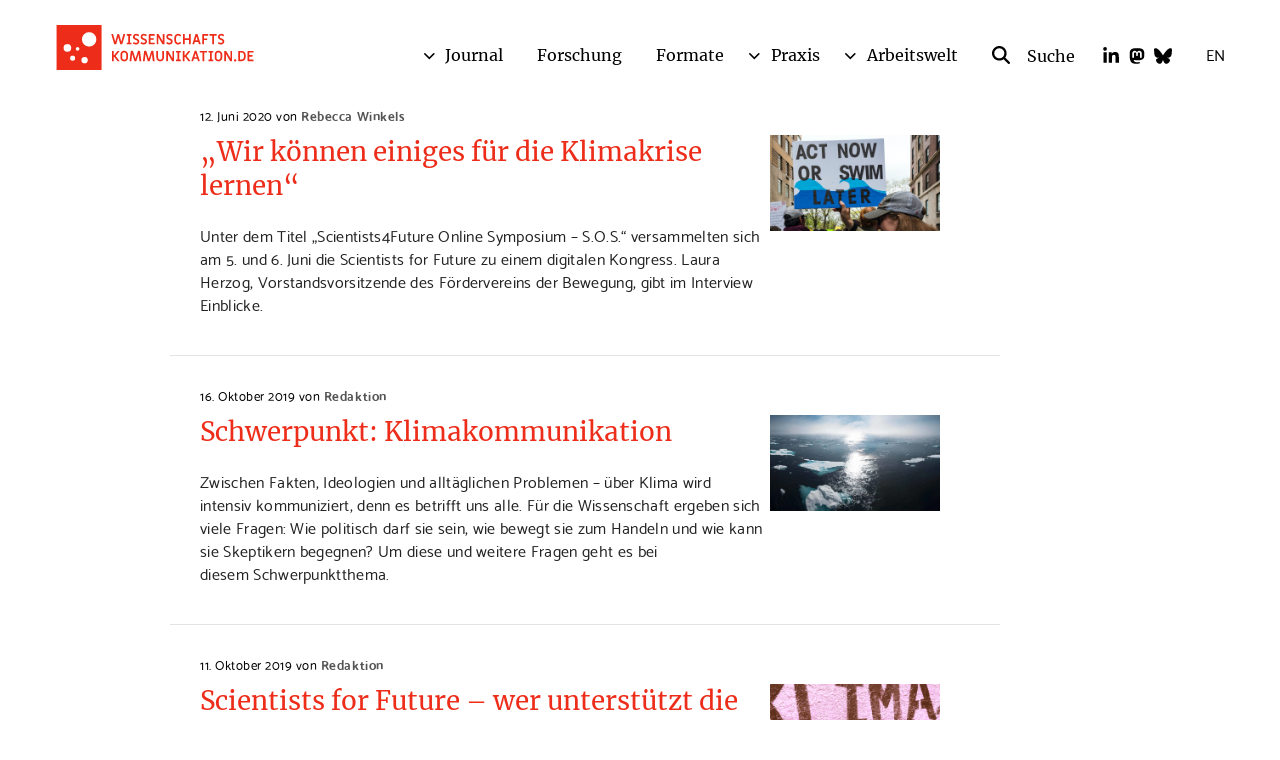

--- FILE ---
content_type: text/html; charset=UTF-8
request_url: https://www.wissenschaftskommunikation.de/thema/scientists-for-future/
body_size: 20117
content:
<!DOCTYPE html>
<html lang="de" class="no-js">
<head>
    <meta charset="UTF-8">
    <meta id="ph-viewport" name="viewport" content="width=device-width,initial-scale=1,user-scalable=yes" />
    <link rel="profile" href="http://gmpg.org/xfn/11">
    <link rel="pingback" href="https://www.wissenschaftskommunikation.de/xmlrpc.php">
    <link rel="apple-touch-icon" sizes="180x180" href="/wp-content/themes/wiskom/touch-icons/apple-touch-icon.png" />
<link rel="icon" type="image/png" href="/wp-content/themes/wiskom/touch-icons/favicon-32x32.png" sizes="32x32" />
<link rel="icon" type="image/png" href="/wp-content/themes/wiskom/touch-icons/favicon-16x16.png" sizes="16x16" />
<link rel="manifest" href="/wp-content/themes/wiskom/touch-icons/manifest.json" />
<link rel="shortcut icon" href="/wp-content/themes/wiskom/touch-icons/favicon.ico" />
<meta name="apple-mobile-web-app-title" content="Wissenschaftskommunikation.de" />
<meta name="application-name" content="Wissenschaftskommunikation.de" />
<meta name="msapplication-config" content="/wp-content/themes/wiskom/touch-icons/browserconfig.xml" />
<meta name="theme-color" content="#ffffff" />
    <title>Scientists for Future &#8211; Wissenschaftskommunikation.de</title>
<meta name='robots' content='max-image-preview:large' />
<link rel="alternate" type="application/rss+xml" title="Wissenschaftskommunikation.de &raquo; Feed" href="https://www.wissenschaftskommunikation.de/feed/" />
<link rel="alternate" type="application/rss+xml" title="Wissenschaftskommunikation.de &raquo; Kommentar-Feed" href="https://www.wissenschaftskommunikation.de/comments/feed/" />
<link rel="alternate" type="application/rss+xml" title="Wissenschaftskommunikation.de &raquo; Scientists for Future Schlagwort-Feed" href="https://www.wissenschaftskommunikation.de/thema/scientists-for-future/feed/" />
<style id='wp-img-auto-sizes-contain-inline-css' type='text/css'>
img:is([sizes=auto i],[sizes^="auto," i]){contain-intrinsic-size:3000px 1500px}
/*# sourceURL=wp-img-auto-sizes-contain-inline-css */
</style>
<style id='wp-emoji-styles-inline-css' type='text/css'>

	img.wp-smiley, img.emoji {
		display: inline !important;
		border: none !important;
		box-shadow: none !important;
		height: 1em !important;
		width: 1em !important;
		margin: 0 0.07em !important;
		vertical-align: -0.1em !important;
		background: none !important;
		padding: 0 !important;
	}
/*# sourceURL=wp-emoji-styles-inline-css */
</style>
<style id='wp-block-library-inline-css' type='text/css'>
:root{--wp-block-synced-color:#7a00df;--wp-block-synced-color--rgb:122,0,223;--wp-bound-block-color:var(--wp-block-synced-color);--wp-editor-canvas-background:#ddd;--wp-admin-theme-color:#007cba;--wp-admin-theme-color--rgb:0,124,186;--wp-admin-theme-color-darker-10:#006ba1;--wp-admin-theme-color-darker-10--rgb:0,107,160.5;--wp-admin-theme-color-darker-20:#005a87;--wp-admin-theme-color-darker-20--rgb:0,90,135;--wp-admin-border-width-focus:2px}@media (min-resolution:192dpi){:root{--wp-admin-border-width-focus:1.5px}}.wp-element-button{cursor:pointer}:root .has-very-light-gray-background-color{background-color:#eee}:root .has-very-dark-gray-background-color{background-color:#313131}:root .has-very-light-gray-color{color:#eee}:root .has-very-dark-gray-color{color:#313131}:root .has-vivid-green-cyan-to-vivid-cyan-blue-gradient-background{background:linear-gradient(135deg,#00d084,#0693e3)}:root .has-purple-crush-gradient-background{background:linear-gradient(135deg,#34e2e4,#4721fb 50%,#ab1dfe)}:root .has-hazy-dawn-gradient-background{background:linear-gradient(135deg,#faaca8,#dad0ec)}:root .has-subdued-olive-gradient-background{background:linear-gradient(135deg,#fafae1,#67a671)}:root .has-atomic-cream-gradient-background{background:linear-gradient(135deg,#fdd79a,#004a59)}:root .has-nightshade-gradient-background{background:linear-gradient(135deg,#330968,#31cdcf)}:root .has-midnight-gradient-background{background:linear-gradient(135deg,#020381,#2874fc)}:root{--wp--preset--font-size--normal:16px;--wp--preset--font-size--huge:42px}.has-regular-font-size{font-size:1em}.has-larger-font-size{font-size:2.625em}.has-normal-font-size{font-size:var(--wp--preset--font-size--normal)}.has-huge-font-size{font-size:var(--wp--preset--font-size--huge)}.has-text-align-center{text-align:center}.has-text-align-left{text-align:left}.has-text-align-right{text-align:right}.has-fit-text{white-space:nowrap!important}#end-resizable-editor-section{display:none}.aligncenter{clear:both}.items-justified-left{justify-content:flex-start}.items-justified-center{justify-content:center}.items-justified-right{justify-content:flex-end}.items-justified-space-between{justify-content:space-between}.screen-reader-text{border:0;clip-path:inset(50%);height:1px;margin:-1px;overflow:hidden;padding:0;position:absolute;width:1px;word-wrap:normal!important}.screen-reader-text:focus{background-color:#ddd;clip-path:none;color:#444;display:block;font-size:1em;height:auto;left:5px;line-height:normal;padding:15px 23px 14px;text-decoration:none;top:5px;width:auto;z-index:100000}html :where(.has-border-color){border-style:solid}html :where([style*=border-top-color]){border-top-style:solid}html :where([style*=border-right-color]){border-right-style:solid}html :where([style*=border-bottom-color]){border-bottom-style:solid}html :where([style*=border-left-color]){border-left-style:solid}html :where([style*=border-width]){border-style:solid}html :where([style*=border-top-width]){border-top-style:solid}html :where([style*=border-right-width]){border-right-style:solid}html :where([style*=border-bottom-width]){border-bottom-style:solid}html :where([style*=border-left-width]){border-left-style:solid}html :where(img[class*=wp-image-]){height:auto;max-width:100%}:where(figure){margin:0 0 1em}html :where(.is-position-sticky){--wp-admin--admin-bar--position-offset:var(--wp-admin--admin-bar--height,0px)}@media screen and (max-width:600px){html :where(.is-position-sticky){--wp-admin--admin-bar--position-offset:0px}}

/*# sourceURL=wp-block-library-inline-css */
</style><style id='wp-block-paragraph-inline-css' type='text/css'>
.is-small-text{font-size:.875em}.is-regular-text{font-size:1em}.is-large-text{font-size:2.25em}.is-larger-text{font-size:3em}.has-drop-cap:not(:focus):first-letter{float:left;font-size:8.4em;font-style:normal;font-weight:100;line-height:.68;margin:.05em .1em 0 0;text-transform:uppercase}body.rtl .has-drop-cap:not(:focus):first-letter{float:none;margin-left:.1em}p.has-drop-cap.has-background{overflow:hidden}:root :where(p.has-background){padding:1.25em 2.375em}:where(p.has-text-color:not(.has-link-color)) a{color:inherit}p.has-text-align-left[style*="writing-mode:vertical-lr"],p.has-text-align-right[style*="writing-mode:vertical-rl"]{rotate:180deg}
/*# sourceURL=https://www.wissenschaftskommunikation.de/wp-includes/blocks/paragraph/style.min.css */
</style>
<style id='global-styles-inline-css' type='text/css'>
:root{--wp--preset--aspect-ratio--square: 1;--wp--preset--aspect-ratio--4-3: 4/3;--wp--preset--aspect-ratio--3-4: 3/4;--wp--preset--aspect-ratio--3-2: 3/2;--wp--preset--aspect-ratio--2-3: 2/3;--wp--preset--aspect-ratio--16-9: 16/9;--wp--preset--aspect-ratio--9-16: 9/16;--wp--preset--color--black: #000000;--wp--preset--color--cyan-bluish-gray: #abb8c3;--wp--preset--color--white: #ffffff;--wp--preset--color--pale-pink: #f78da7;--wp--preset--color--vivid-red: #cf2e2e;--wp--preset--color--luminous-vivid-orange: #ff6900;--wp--preset--color--luminous-vivid-amber: #fcb900;--wp--preset--color--light-green-cyan: #7bdcb5;--wp--preset--color--vivid-green-cyan: #00d084;--wp--preset--color--pale-cyan-blue: #8ed1fc;--wp--preset--color--vivid-cyan-blue: #0693e3;--wp--preset--color--vivid-purple: #9b51e0;--wp--preset--gradient--vivid-cyan-blue-to-vivid-purple: linear-gradient(135deg,rgb(6,147,227) 0%,rgb(155,81,224) 100%);--wp--preset--gradient--light-green-cyan-to-vivid-green-cyan: linear-gradient(135deg,rgb(122,220,180) 0%,rgb(0,208,130) 100%);--wp--preset--gradient--luminous-vivid-amber-to-luminous-vivid-orange: linear-gradient(135deg,rgb(252,185,0) 0%,rgb(255,105,0) 100%);--wp--preset--gradient--luminous-vivid-orange-to-vivid-red: linear-gradient(135deg,rgb(255,105,0) 0%,rgb(207,46,46) 100%);--wp--preset--gradient--very-light-gray-to-cyan-bluish-gray: linear-gradient(135deg,rgb(238,238,238) 0%,rgb(169,184,195) 100%);--wp--preset--gradient--cool-to-warm-spectrum: linear-gradient(135deg,rgb(74,234,220) 0%,rgb(151,120,209) 20%,rgb(207,42,186) 40%,rgb(238,44,130) 60%,rgb(251,105,98) 80%,rgb(254,248,76) 100%);--wp--preset--gradient--blush-light-purple: linear-gradient(135deg,rgb(255,206,236) 0%,rgb(152,150,240) 100%);--wp--preset--gradient--blush-bordeaux: linear-gradient(135deg,rgb(254,205,165) 0%,rgb(254,45,45) 50%,rgb(107,0,62) 100%);--wp--preset--gradient--luminous-dusk: linear-gradient(135deg,rgb(255,203,112) 0%,rgb(199,81,192) 50%,rgb(65,88,208) 100%);--wp--preset--gradient--pale-ocean: linear-gradient(135deg,rgb(255,245,203) 0%,rgb(182,227,212) 50%,rgb(51,167,181) 100%);--wp--preset--gradient--electric-grass: linear-gradient(135deg,rgb(202,248,128) 0%,rgb(113,206,126) 100%);--wp--preset--gradient--midnight: linear-gradient(135deg,rgb(2,3,129) 0%,rgb(40,116,252) 100%);--wp--preset--font-size--small: 13px;--wp--preset--font-size--medium: 20px;--wp--preset--font-size--large: 36px;--wp--preset--font-size--x-large: 42px;--wp--preset--spacing--20: 0.44rem;--wp--preset--spacing--30: 0.67rem;--wp--preset--spacing--40: 1rem;--wp--preset--spacing--50: 1.5rem;--wp--preset--spacing--60: 2.25rem;--wp--preset--spacing--70: 3.38rem;--wp--preset--spacing--80: 5.06rem;--wp--preset--shadow--natural: 6px 6px 9px rgba(0, 0, 0, 0.2);--wp--preset--shadow--deep: 12px 12px 50px rgba(0, 0, 0, 0.4);--wp--preset--shadow--sharp: 6px 6px 0px rgba(0, 0, 0, 0.2);--wp--preset--shadow--outlined: 6px 6px 0px -3px rgb(255, 255, 255), 6px 6px rgb(0, 0, 0);--wp--preset--shadow--crisp: 6px 6px 0px rgb(0, 0, 0);}:root { --wp--style--global--content-size: 870px;--wp--style--global--wide-size: 1170px; }:where(body) { margin: 0; }.wp-site-blocks > .alignleft { float: left; margin-right: 2em; }.wp-site-blocks > .alignright { float: right; margin-left: 2em; }.wp-site-blocks > .aligncenter { justify-content: center; margin-left: auto; margin-right: auto; }:where(.is-layout-flex){gap: 0.5em;}:where(.is-layout-grid){gap: 0.5em;}.is-layout-flow > .alignleft{float: left;margin-inline-start: 0;margin-inline-end: 2em;}.is-layout-flow > .alignright{float: right;margin-inline-start: 2em;margin-inline-end: 0;}.is-layout-flow > .aligncenter{margin-left: auto !important;margin-right: auto !important;}.is-layout-constrained > .alignleft{float: left;margin-inline-start: 0;margin-inline-end: 2em;}.is-layout-constrained > .alignright{float: right;margin-inline-start: 2em;margin-inline-end: 0;}.is-layout-constrained > .aligncenter{margin-left: auto !important;margin-right: auto !important;}.is-layout-constrained > :where(:not(.alignleft):not(.alignright):not(.alignfull)){max-width: var(--wp--style--global--content-size);margin-left: auto !important;margin-right: auto !important;}.is-layout-constrained > .alignwide{max-width: var(--wp--style--global--wide-size);}body .is-layout-flex{display: flex;}.is-layout-flex{flex-wrap: wrap;align-items: center;}.is-layout-flex > :is(*, div){margin: 0;}body .is-layout-grid{display: grid;}.is-layout-grid > :is(*, div){margin: 0;}body{padding-top: 0px;padding-right: 0px;padding-bottom: 0px;padding-left: 0px;}a:where(:not(.wp-element-button)){text-decoration: underline;}:root :where(.wp-element-button, .wp-block-button__link){background-color: #32373c;border-width: 0;color: #fff;font-family: inherit;font-size: inherit;font-style: inherit;font-weight: inherit;letter-spacing: inherit;line-height: inherit;padding-top: calc(0.667em + 2px);padding-right: calc(1.333em + 2px);padding-bottom: calc(0.667em + 2px);padding-left: calc(1.333em + 2px);text-decoration: none;text-transform: inherit;}.has-black-color{color: var(--wp--preset--color--black) !important;}.has-cyan-bluish-gray-color{color: var(--wp--preset--color--cyan-bluish-gray) !important;}.has-white-color{color: var(--wp--preset--color--white) !important;}.has-pale-pink-color{color: var(--wp--preset--color--pale-pink) !important;}.has-vivid-red-color{color: var(--wp--preset--color--vivid-red) !important;}.has-luminous-vivid-orange-color{color: var(--wp--preset--color--luminous-vivid-orange) !important;}.has-luminous-vivid-amber-color{color: var(--wp--preset--color--luminous-vivid-amber) !important;}.has-light-green-cyan-color{color: var(--wp--preset--color--light-green-cyan) !important;}.has-vivid-green-cyan-color{color: var(--wp--preset--color--vivid-green-cyan) !important;}.has-pale-cyan-blue-color{color: var(--wp--preset--color--pale-cyan-blue) !important;}.has-vivid-cyan-blue-color{color: var(--wp--preset--color--vivid-cyan-blue) !important;}.has-vivid-purple-color{color: var(--wp--preset--color--vivid-purple) !important;}.has-black-background-color{background-color: var(--wp--preset--color--black) !important;}.has-cyan-bluish-gray-background-color{background-color: var(--wp--preset--color--cyan-bluish-gray) !important;}.has-white-background-color{background-color: var(--wp--preset--color--white) !important;}.has-pale-pink-background-color{background-color: var(--wp--preset--color--pale-pink) !important;}.has-vivid-red-background-color{background-color: var(--wp--preset--color--vivid-red) !important;}.has-luminous-vivid-orange-background-color{background-color: var(--wp--preset--color--luminous-vivid-orange) !important;}.has-luminous-vivid-amber-background-color{background-color: var(--wp--preset--color--luminous-vivid-amber) !important;}.has-light-green-cyan-background-color{background-color: var(--wp--preset--color--light-green-cyan) !important;}.has-vivid-green-cyan-background-color{background-color: var(--wp--preset--color--vivid-green-cyan) !important;}.has-pale-cyan-blue-background-color{background-color: var(--wp--preset--color--pale-cyan-blue) !important;}.has-vivid-cyan-blue-background-color{background-color: var(--wp--preset--color--vivid-cyan-blue) !important;}.has-vivid-purple-background-color{background-color: var(--wp--preset--color--vivid-purple) !important;}.has-black-border-color{border-color: var(--wp--preset--color--black) !important;}.has-cyan-bluish-gray-border-color{border-color: var(--wp--preset--color--cyan-bluish-gray) !important;}.has-white-border-color{border-color: var(--wp--preset--color--white) !important;}.has-pale-pink-border-color{border-color: var(--wp--preset--color--pale-pink) !important;}.has-vivid-red-border-color{border-color: var(--wp--preset--color--vivid-red) !important;}.has-luminous-vivid-orange-border-color{border-color: var(--wp--preset--color--luminous-vivid-orange) !important;}.has-luminous-vivid-amber-border-color{border-color: var(--wp--preset--color--luminous-vivid-amber) !important;}.has-light-green-cyan-border-color{border-color: var(--wp--preset--color--light-green-cyan) !important;}.has-vivid-green-cyan-border-color{border-color: var(--wp--preset--color--vivid-green-cyan) !important;}.has-pale-cyan-blue-border-color{border-color: var(--wp--preset--color--pale-cyan-blue) !important;}.has-vivid-cyan-blue-border-color{border-color: var(--wp--preset--color--vivid-cyan-blue) !important;}.has-vivid-purple-border-color{border-color: var(--wp--preset--color--vivid-purple) !important;}.has-vivid-cyan-blue-to-vivid-purple-gradient-background{background: var(--wp--preset--gradient--vivid-cyan-blue-to-vivid-purple) !important;}.has-light-green-cyan-to-vivid-green-cyan-gradient-background{background: var(--wp--preset--gradient--light-green-cyan-to-vivid-green-cyan) !important;}.has-luminous-vivid-amber-to-luminous-vivid-orange-gradient-background{background: var(--wp--preset--gradient--luminous-vivid-amber-to-luminous-vivid-orange) !important;}.has-luminous-vivid-orange-to-vivid-red-gradient-background{background: var(--wp--preset--gradient--luminous-vivid-orange-to-vivid-red) !important;}.has-very-light-gray-to-cyan-bluish-gray-gradient-background{background: var(--wp--preset--gradient--very-light-gray-to-cyan-bluish-gray) !important;}.has-cool-to-warm-spectrum-gradient-background{background: var(--wp--preset--gradient--cool-to-warm-spectrum) !important;}.has-blush-light-purple-gradient-background{background: var(--wp--preset--gradient--blush-light-purple) !important;}.has-blush-bordeaux-gradient-background{background: var(--wp--preset--gradient--blush-bordeaux) !important;}.has-luminous-dusk-gradient-background{background: var(--wp--preset--gradient--luminous-dusk) !important;}.has-pale-ocean-gradient-background{background: var(--wp--preset--gradient--pale-ocean) !important;}.has-electric-grass-gradient-background{background: var(--wp--preset--gradient--electric-grass) !important;}.has-midnight-gradient-background{background: var(--wp--preset--gradient--midnight) !important;}.has-small-font-size{font-size: var(--wp--preset--font-size--small) !important;}.has-medium-font-size{font-size: var(--wp--preset--font-size--medium) !important;}.has-large-font-size{font-size: var(--wp--preset--font-size--large) !important;}.has-x-large-font-size{font-size: var(--wp--preset--font-size--x-large) !important;}
/*# sourceURL=global-styles-inline-css */
</style>

<link rel='stylesheet' id='ph-gallery-style-royalslider-css' href='https://www.wissenschaftskommunikation.de/wp-content/plugins/ph-gallery//royalslider.css?ver=6.9' type='text/css' media='all' />
<link rel='stylesheet' id='ph-gallery-style-royalslider-skin-css' href='https://www.wissenschaftskommunikation.de/wp-content/plugins/ph-gallery//skins/default-inverted/rs-default-inverted.css?ver=6.9' type='text/css' media='all' />
<link rel='stylesheet' id='stcr-font-awesome-css' href='https://www.wissenschaftskommunikation.de/wp-content/plugins/subscribe-to-comments-reloaded/includes/css/font-awesome.min.css?ver=6.9' type='text/css' media='all' />
<link rel='stylesheet' id='stcr-style-css' href='https://www.wissenschaftskommunikation.de/wp-content/plugins/subscribe-to-comments-reloaded/includes/css/stcr-style.css?ver=6.9' type='text/css' media='all' />
<link rel='stylesheet' id='wiskom_infobox_style-css' href='https://www.wissenschaftskommunikation.de/wp-content/plugins/wiskom-infobox/css/wiskom-infobox.css?ver=1.0.0' type='text/css' media='all' />
<link rel='stylesheet' id='wiskom-style-css' href='https://www.wissenschaftskommunikation.de/wp-content/themes/wiskom/css-sass/all.css?ver=1767609270' type='text/css' media='all' />
<link rel='stylesheet' id='borlabs-cookie-css' href='https://www.wissenschaftskommunikation.de/wp-content/cache/borlabs-cookie/borlabs-cookie_1_de.css?ver=2.3.3-887' type='text/css' media='all' />
<script type="text/javascript" src="https://www.wissenschaftskommunikation.de/wp-content/themes/wiskom/js/contrib/jquery-2.1.4.min.js?ver=1767609270" id="jquery-js"></script>
<script type="text/javascript" src="https://www.wissenschaftskommunikation.de/wp-content/plugins/ph-gallery//jquery.royalslider.min.js?ver=6.9" id="ph-gallery-royalslider-js"></script>
<script type="text/javascript" src="https://www.wissenschaftskommunikation.de/wp-content/themes/wiskom/js/contrib/modernizr.custom.74514.js?ver=1767609270" id="wiskom-modernizr-js" defer="defer" data-wp-strategy="defer"></script>
<script type="text/javascript" src="https://www.wissenschaftskommunikation.de/wp-content/themes/wiskom/js/ph-general-first.js?ver=1767609270" id="wiskom-general-first-js" defer="defer" data-wp-strategy="defer"></script>
<script type="text/javascript" src="https://www.wissenschaftskommunikation.de/wp-content/themes/wiskom/js/contrib/lightgallery.min.js?ver=1767609270" id="wiskom-lightgallery-js" defer="defer" data-wp-strategy="defer"></script>
<script type="text/javascript" src="https://www.wissenschaftskommunikation.de/wp-content/themes/wiskom/js/ph-general-last.js?ver=1767609270" id="wiskom-general-last-js" defer="defer" data-wp-strategy="defer"></script>
<script type="text/javascript" src="https://www.wissenschaftskommunikation.de/wp-content/themes/wiskom/js/lib/ph-toggle-class.js?ver=1767609270" id="wiskom-toggle-js" defer="defer" data-wp-strategy="defer"></script>
<script type="text/javascript" id="borlabs-cookie-prioritize-js-extra">
/* <![CDATA[ */
var borlabsCookiePrioritized = {"domain":"www.wissenschaftskommunikation.de","path":"/","version":"1","bots":"1","optInJS":{"statistics":{"matomo":"[base64]"}}};
//# sourceURL=borlabs-cookie-prioritize-js-extra
/* ]]> */
</script>
<script type="text/javascript" src="https://www.wissenschaftskommunikation.de/wp-content/plugins/borlabs-cookie/assets/javascript/borlabs-cookie-prioritize.min.js?ver=2.3.3" id="borlabs-cookie-prioritize-js"></script>
<link rel="https://api.w.org/" href="https://www.wissenschaftskommunikation.de/wp-json/" /><link rel="alternate" title="JSON" type="application/json" href="https://www.wissenschaftskommunikation.de/wp-json/wp/v2/tags/2539" /><link rel="EditURI" type="application/rsd+xml" title="RSD" href="https://www.wissenschaftskommunikation.de/xmlrpc.php?rsd" />
<meta name="generator" content="WordPress 6.9" />
<!--fwp-loop-->
<meta property="og:locale" content="de_DE">
<meta property="og:site_name" content="Wissenschaftskommunikation.de">
<meta property="og:title" content="Wissenschaftskommunikation.de">
<meta property="og:description" content="Ein Portal für all diejenigen, die Wissenschaft kommunizieren.">
<meta property="og:url" content="https://www.wissenschaftskommunikation.de">
<meta property="og:type" content="website">
<meta property="og:image" content="https://www.wissenschaftskommunikation.de/wp-content/themes/wiskom/images/wiskom-logo-300x222.png">
<meta name="twitter:site" content="@wisskomm_de">
</head>
<body class="archive tag tag-scientists-for-future tag-2539 wp-theme-wiskom no-header-image">
        <div id="fb-root"></div>
    <div id="page" class="hfeed site page-wrapper">
        <a class="skip-link screen-reader-text" href="#content">gehe zum Inhalt</a>

        <header id="masthead" class="site-header" role="banner">
            <div id="masthead" class="site-header-inner" role="banner">
                <h1 class="site-header-branding">
                    <a href="https://www.wissenschaftskommunikation.de" title="Startseite" class="site-header-branding-link">
                        <img src="https://www.wissenschaftskommunikation.de/wp-content/themes/wiskom/images/wiskom-logo-red.svg" width="200" height="45" class="site-header-branding-logo no-print" alt="wissenschaftskommunikation.de Logo" />
                        <img src="https://www.wissenschaftskommunikation.de/wp-content/themes/wiskom/images/wiskom-logo-red.svg" width="200" height="45" class="site-header-branding-logo only-print" alt="wissenschaftskommunikation.de Logo" />

                        <span class="screen-reader-text">wissenschaftskommunikation.de</span>
                    </a>
                </h1><!-- .site-branding -->
                <div class="site-header-language">
                    <a href="/kategorie/articles-in-english/" class="site-header-language-link">EN</a>
                </div>
                <ul class="site-header-social">
                    <li class="site-header-social-linkedin">
                        <a href="https://www.linkedin.com/company/wissenschaftskommunikation-de/" class="ph-icon">
                            <svg xmlns="http://www.w3.org/2000/svg" viewBox="0 0 448 512"><!--! Font Awesome Pro 6.4.0 by @fontawesome - https://fontawesome.com License - https://fontawesome.com/license (Commercial License) Copyright 2023 Fonticons, Inc. --><path fill="#ffffff" d="M100.28 448H7.4V148.9h92.88zM53.79 108.1C24.09 108.1 0 83.5 0 53.8a53.79 53.79 0 0 1 107.58 0c0 29.7-24.1 54.3-53.79 54.3zM447.9 448h-92.68V302.4c0-34.7-.7-79.2-48.29-79.2-48.29 0-55.69 37.7-55.69 76.7V448h-92.78V148.9h89.08v40.8h1.3c12.4-23.5 42.69-48.3 87.88-48.3 94 0 111.28 61.9 111.28 142.3V448z"/></svg>                        </a>
                    </li>
                    <li class="site-header-social-mastodon">
                        <a href="https://wisskomm.social/@WisskommPortal" class="ph-icon">
                            <svg xmlns="http://www.w3.org/2000/svg" viewBox="0 0 448 512"><!--! Font Awesome Pro 6.4.0 by @fontawesome - https://fontawesome.com License - https://fontawesome.com/license (Commercial License) Copyright 2023 Fonticons, Inc. --><path fill="#ffffff" d="M433 179.11c0-97.2-63.71-125.7-63.71-125.7-62.52-28.7-228.56-28.4-290.48 0 0 0-63.72 28.5-63.72 125.7 0 115.7-6.6 259.4 105.63 289.1 40.51 10.7 75.32 13 103.33 11.4 50.81-2.8 79.32-18.1 79.32-18.1l-1.7-36.9s-36.31 11.4-77.12 10.1c-40.41-1.4-83-4.4-89.63-54a102.54 102.54 0 0 1-.9-13.9c85.63 20.9 158.65 9.1 178.75 6.7 56.12-6.7 105-41.3 111.23-72.9 9.8-49.8 9-121.5 9-121.5zm-75.12 125.2h-46.63v-114.2c0-49.7-64-51.6-64 6.9v62.5h-46.33V197c0-58.5-64-56.6-64-6.9v114.2H90.19c0-122.1-5.2-147.9 18.41-175 25.9-28.9 79.82-30.8 103.83 6.1l11.6 19.5 11.6-19.5c24.11-37.1 78.12-34.8 103.83-6.1 23.71 27.3 18.4 53 18.4 175z"/></svg>                        </a>
                    </li>
                    <li class="site-header-social-bluesky">
                        <a href="https://bsky.app/profile/wisskomm.de" class="ph-icon">
                            <svg xmlns="http://www.w3.org/2000/svg" viewBox="0 0 512 512"><!--!Font Awesome Free 6.7.1 by @fontawesome - https://fontawesome.com License - https://fontawesome.com/license/free Copyright 2024 Fonticons, Inc.--><path d="M111.8 62.2C170.2 105.9 233 194.7 256 242.4c23-47.6 85.8-136.4 144.2-180.2c42.1-31.6 110.3-56 110.3 21.8c0 15.5-8.9 130.5-14.1 149.2C478.2 298 412 314.6 353.1 304.5c102.9 17.5 129.1 75.5 72.5 133.5c-107.4 110.2-154.3-27.6-166.3-62.9l0 0c-1.7-4.9-2.6-7.8-3.3-7.8s-1.6 3-3.3 7.8l0 0c-12 35.3-59 173.1-166.3 62.9c-56.5-58-30.4-116 72.5-133.5C100 314.6 33.8 298 15.7 233.1C10.4 214.4 1.5 99.4 1.5 83.9c0-77.8 68.2-53.4 110.3-21.8z"/></svg>                        </a>
                    </li>
                </ul>
                <div class="site-header-search">
                    <a href="/?s" class="site-header-search-link ph-icon-font-btn-link ph-icon-font-btn-link-search">
                        <span class="site-header-search-icon">
                            <svg xmlns="http://www.w3.org/2000/svg" viewBox="0 0 512 512"><!--! Font Awesome Pro 6.4.0 by @fontawesome - https://fontawesome.com License - https://fontawesome.com/license (Commercial License) Copyright 2023 Fonticons, Inc. --><path fill="white" d="M416 208c0 45.9-14.9 88.3-40 122.7L502.6 457.4c12.5 12.5 12.5 32.8 0 45.3s-32.8 12.5-45.3 0L330.7 376c-34.4 25.2-76.8 40-122.7 40C93.1 416 0 322.9 0 208S93.1 0 208 0S416 93.1 416 208zM208 352a144 144 0 1 0 0-288 144 144 0 1 0 0 288z"/></svg>                        </span>
                        <span class="ph-hide">Suche</span>
                    </a>
                    <form method="get" action="/" role="search" class="site-header-search-form">
                        <button type="submit" class="site-header-search-btn ph-icon-font-btn-link ph-icon-font-btn-link-search">
                            <span class="site-header-search-icon">
                                <svg xmlns="http://www.w3.org/2000/svg" viewBox="0 0 512 512"><!--! Font Awesome Pro 6.4.0 by @fontawesome - https://fontawesome.com License - https://fontawesome.com/license (Commercial License) Copyright 2023 Fonticons, Inc. --><path fill="white" d="M416 208c0 45.9-14.9 88.3-40 122.7L502.6 457.4c12.5 12.5 12.5 32.8 0 45.3s-32.8 12.5-45.3 0L330.7 376c-34.4 25.2-76.8 40-122.7 40C93.1 416 0 322.9 0 208S93.1 0 208 0S416 93.1 416 208zM208 352a144 144 0 1 0 0-288 144 144 0 1 0 0 288z"/></svg>                            </span>
                            <span class="ph-hide">Suche</span>
                        </button>
                        <input type="search" name="s" value="" placeholder="Suche" class="site-header-search-field" />
                    </form>
                </div><!-- .site-header-search -->
                <div class="site-header-navigation">
                    <div class="menu-hauptmenue-container"><ul id="menu-hauptmenue" class="menu"><li id="menu-item-16349" class="menu-item menu-item-type-taxonomy menu-item-object-category menu-item-has-children menu-item-16349"><a href="https://www.wissenschaftskommunikation.de/kategorie/journal/">Journal</a>
<ul class="sub-menu">
	<li id="menu-item-28597" class="menu-item menu-item-type-post_type menu-item-object-page menu-item-28597"><a href="https://www.wissenschaftskommunikation.de/themen/">Themen</a></li>
	<li id="menu-item-28595" class="menu-item menu-item-type-post_type menu-item-object-page menu-item-28595"><a href="https://www.wissenschaftskommunikation.de/schwerpunkte/">Schwerpunkte</a></li>
</ul>
</li>
<li id="menu-item-16345" class="menu-item menu-item-type-taxonomy menu-item-object-category menu-item-16345"><a href="https://www.wissenschaftskommunikation.de/kategorie/forschung/">Forschung</a></li>
<li id="menu-item-12" class="menu-item menu-item-type-custom menu-item-object-custom menu-item-12"><a href="http://www.wissenschaftskommunikation.de/formate/">Formate</a></li>
<li id="menu-item-16" class="menu-item menu-item-type-post_type menu-item-object-page menu-item-has-children menu-item-16"><a href="https://www.wissenschaftskommunikation.de/praxis/">Praxis</a>
<ul class="sub-menu">
	<li id="menu-item-28609" class="menu-item menu-item-type-post_type menu-item-object-page menu-item-28609"><a href="https://www.wissenschaftskommunikation.de/praxis/tippsundleitlinien/">Tipps und Leitlinien</a></li>
	<li id="menu-item-28611" class="menu-item menu-item-type-post_type menu-item-object-page menu-item-28611"><a href="https://www.wissenschaftskommunikation.de/projektbeschreibungen/">Projekte</a></li>
	<li id="menu-item-28613" class="menu-item menu-item-type-post_type menu-item-object-page menu-item-28613"><a href="https://www.wissenschaftskommunikation.de/kommunizierende-forschende/">Kommunizierende Forschende</a></li>
	<li id="menu-item-331" class="menu-item menu-item-type-post_type menu-item-object-page menu-item-331"><a href="https://www.wissenschaftskommunikation.de/jobprofile/">Jobprofile</a></li>
</ul>
</li>
<li id="menu-item-27" class="menu-item menu-item-type-post_type menu-item-object-page menu-item-has-children menu-item-27"><a href="https://www.wissenschaftskommunikation.de/arbeitswelt/">Arbeitswelt</a>
<ul class="sub-menu">
	<li id="menu-item-5025" class="menu-item menu-item-type-custom menu-item-object-custom menu-item-5025"><a href="/fortbildungen">Fortbildungen</a></li>
	<li id="menu-item-6821" class="menu-item menu-item-type-post_type menu-item-object-page menu-item-6821"><a href="https://www.wissenschaftskommunikation.de/preise-und-wettbewerbe/">Preise/Wettbewerbe</a></li>
	<li id="menu-item-767" class="menu-item menu-item-type-post_type menu-item-object-page menu-item-767"><a href="https://www.wissenschaftskommunikation.de/projektfoerderung/">Projektförderung</a></li>
	<li id="menu-item-25931" class="menu-item menu-item-type-custom menu-item-object-custom menu-item-25931"><a href="/stellenangebote/">Stellenangebote</a></li>
</ul>
</li>
</ul></div>                </div><!-- .site-header-navigation -->
                <div class="site-header-mobile-toggler">
                    <span class="ph-icon-font ph-icon-font-menu site-header-mobile-toggler-menu"></span>
                </div>
            </div>
        </header><!-- .site-header -->
        <main id="content" class="site-content">

<div id="primary" class="content-area">
    <main id="main" class="site-main" role="main">
        
<div id="post-701" class="post-701 page type-page status-publish hentry">
    <div class="grid ph-clearfix">
        <div class="grid-container grid-container-c-1d1 grid-container-has-one-slot grid-container-type-2">
            <div class="grid-container-content ph-layout ph-layout--wide">
                <div class="grid-slots-wrapper">
                    <div class="grid-slot-has-one-box grid-slot-last grid-slot-first grid-slot grid-slot-1d1">
                        <div class="grid-boxes-wrapper">
                            <div class="grid-box grid-box-first grid-box-last grid-box-media has-title">
                                <div class="grid-box-before">
                                    <h2 class="grid-box-title">Scientists for Future</h2>
                                    <div class="grid-box-prolog">
                                        <p></p>
                                    </div>
                                </div>
                                                            </div>
                        </div>
                    </div>
                </div>

            </div>
        </div>
        <div class="grid-container grid-container-c-1d1 grid-container-has-one-slot grid-container-type-2">
            <div class="grid-container-content ph-layout ph-layout--wide">
                <div class="grid-slots-wrapper">
                    <div class="grid-slot-has-one-box grid-slot-last grid-slot-first grid-slot grid-slot-1d1">
                        <div class="grid-boxes-wrapper">
                            <div class="grid-box grid-box-first grid-box-last grid-box-content_by_selection">
                                <div class="ph-teaser-date-author-list">
                                    <!--fwp-loop-->
                                                                            <article id="post-39401" class="ph-page ph-term-page post-39401 post type-post status-publish format-standard has-post-thumbnail hentry category-journal tag-journal tag-klimawandel tag-scientists-for-future tag-thema-science-march stakeholder-forschende stakeholder-oeffentlichkeitsarbeitende">
                                            <div class="grid-slot-1d1">
                                                <div class="ph-teaser-default-list">
                                                    <!--fwp-loop-->
        <div id="39401" class="ph-teaser ph-teaser-date-author ph-post-39401 post-39401 post type-post status-publish format-standard has-post-thumbnail hentry category-journal tag-journal tag-klimawandel tag-scientists-for-future tag-thema-science-march stakeholder-forschende stakeholder-oeffentlichkeitsarbeitende">
        <p class="ph-teaser-date">
            12. Juni 2020            von <a href="https://www.wissenschaftskommunikation.de/author/rebeccawinkels/" class="ph-article-meta-author-link">Rebecca Winkels</a>                    </p>
        <a href="https://www.wissenschaftskommunikation.de/wir-koennen-einiges-fuer-die-klimakrise-lernen-39401/" class="ph-teaser-link" title="&#8222;Wir können einiges für die Klimakrise lernen&#8220;">
            <div class="ph-teaser-text">
                <h2 class="ph-teaser-title">&#8222;Wir können einiges für die Klimakrise lernen&#8220;</h2>
                <div class="ph-teaser-excerpt">
                    Unter dem Titel „Scientists4Future Online Symposium – S.O.S.“ versammelten sich am 5. und 6. Juni die Scientists for Future zu einem digitalen Kongress. Laura Herzog, Vorstandsvorsitzende des Fördervereins der Bewegung, gibt im Interview Einblicke.                </div>
                <span class="ph-teaser-more">Mehr <span class="ph-icon-font ph-icon-font-more"></span></span>
            </div>
                            <figure class="ph-teaser-image-wrapper">
                    <img width="800" height="450" src="https://www.wissenschaftskommunikation.de/wp-content/uploads/2020/06/chris-boese-sa9_-zGa4eI-unsplash-scaled-e1591784253330-800x450.jpg" class="ph-variant-the-image ph-teaser-image is-landscape wp-post-image" alt="" decoding="async" fetchpriority="high" />                </figure>
                    </a>
    </div>
        <div id="31439" class="ph-teaser ph-teaser-date-author ph-post-31439 post-31439 post type-post status-publish format-standard has-post-thumbnail hentry category-allgemein tag-fridays-for-future tag-klimaforschung tag-klimawandel tag-kontroverse-themen-kommunizieren tag-newsletter tag-schwerpunkt-klimakommunikation tag-scientists-for-future">
        <p class="ph-teaser-date">
            16. Oktober 2019            von <a href="https://www.wissenschaftskommunikation.de/author/redaktion/" class="ph-article-meta-author-link">Redaktion</a>                    </p>
        <a href="https://www.wissenschaftskommunikation.de/schwerpunkt-klimakommunikation-31439/" class="ph-teaser-link" title="Schwerpunkt: Klimakommunikation">
            <div class="ph-teaser-text">
                <h2 class="ph-teaser-title">Schwerpunkt: Klimakommunikation</h2>
                <div class="ph-teaser-excerpt">
                    Zwischen Fakten, Ideologien&nbsp;und alltäglichen Problemen –&nbsp;über Klima wird intensiv&nbsp;kommuniziert,&nbsp;denn es betrifft uns alle. Für die Wissenschaft ergeben&nbsp;sich viele Fragen: Wie politisch darf sie sein, wie bewegt sie zum Handeln und wie kann sie&nbsp;Skeptikern begegnen? Um diese und weitere Fragen geht es bei diesem&nbsp;Schwerpunktthema.                </div>
                <span class="ph-teaser-more">Mehr <span class="ph-icon-font ph-icon-font-more"></span></span>
            </div>
                            <figure class="ph-teaser-image-wrapper">
                    <img width="800" height="450" src="https://www.wissenschaftskommunikation.de/wp-content/uploads/2019/09/header_william-bossen-Q1js5z4tKLA-unsplash-800x450.jpg" class="ph-variant-the-image ph-teaser-image is-landscape wp-post-image" alt="" decoding="async" />                </figure>
                    </a>
    </div>
        <div id="31245" class="ph-teaser ph-teaser-date-author ph-post-31245 post-31245 post type-post status-publish format-standard has-post-thumbnail hentry category-journal tag-journal tag-klimakommunikation tag-klimawandel tag-newsletter tag-s4f tag-schwerpunkt-klimakommunikation tag-scientists-for-future stakeholder-forschende stakeholder-journalisteninnen stakeholder-oeffentlichkeitsarbeitende">
        <p class="ph-teaser-date">
            11. Oktober 2019            von <a href="https://www.wissenschaftskommunikation.de/author/redaktion/" class="ph-article-meta-author-link">Redaktion</a>                    </p>
        <a href="https://www.wissenschaftskommunikation.de/scientists-for-future-wer-unterstuetzt-die-initiative-und-warum-4-31245/" class="ph-teaser-link" title="Scientists for Future – wer unterstützt die Initiative und warum? (4)">
            <div class="ph-teaser-text">
                <h2 class="ph-teaser-title">Scientists for Future – wer unterstützt die Initiative und warum? (4)</h2>
                <div class="ph-teaser-excerpt">
                    Fridays for Future fordert einen verstärkten Klimaschutz und macht mit verschiedenen Aktionen Druck auf die Politik. Unterstützt wird die Initiative durch die „Scientists for Future“. Warum engagieren sich die Forschenden, was wollen sie bewirken – und wie politisch darf Wissenschaft ihrer Meinung nach sein?                </div>
                <span class="ph-teaser-more">Mehr <span class="ph-icon-font ph-icon-font-more"></span></span>
            </div>
                            <figure class="ph-teaser-image-wrapper">
                    <img width="800" height="450" src="https://www.wissenschaftskommunikation.de/wp-content/uploads/2019/10/Klimaretten_lilapink-800x450.png" class="ph-variant-the-image ph-teaser-image is-landscape wp-post-image" alt="" decoding="async" />                </figure>
                    </a>
    </div>
        <div id="30921" class="ph-teaser ph-teaser-date-author ph-post-30921 post-30921 post type-post status-publish format-standard has-post-thumbnail hentry category-journal tag-journal tag-klimakommunikation tag-klimawandel tag-s4f tag-schwerpunkt-klimakommunikation tag-scientists-for-future stakeholder-forschende stakeholder-journalisteninnen stakeholder-oeffentlichkeitsarbeitende">
        <p class="ph-teaser-date">
            4. Oktober 2019            von <a href="https://www.wissenschaftskommunikation.de/author/redaktion/" class="ph-article-meta-author-link">Redaktion</a>                    </p>
        <a href="https://www.wissenschaftskommunikation.de/scientists-for-future-wer-unterstuetzt-die-initiative-und-warum-3-30921/" class="ph-teaser-link" title="Scientists for Future – wer unterstützt die Initiative und warum? (3)">
            <div class="ph-teaser-text">
                <h2 class="ph-teaser-title">Scientists for Future – wer unterstützt die Initiative und warum? (3)</h2>
                <div class="ph-teaser-excerpt">
                    Fridays for Future fordert einen verstärkten Klimaschutz und macht mit verschiedenen Aktionen Druck auf die Politik. Unterstützt wird die Initiative durch die „Scientists for Future“. Warum engagieren sich die Forschenden, was wollen sie bewirken – und wie politisch darf Wissenschaft ihrer Meinung nach sein?                </div>
                <span class="ph-teaser-more">Mehr <span class="ph-icon-font ph-icon-font-more"></span></span>
            </div>
                            <figure class="ph-teaser-image-wrapper">
                    <img width="800" height="450" src="https://www.wissenschaftskommunikation.de/wp-content/uploads/2019/10/klimaretten_orange-800x450.png" class="ph-variant-the-image ph-teaser-image is-landscape wp-post-image" alt="" decoding="async" loading="lazy" />                </figure>
                    </a>
    </div>
        <div id="30801" class="ph-teaser ph-teaser-date-author ph-post-30801 post-30801 post type-post status-publish format-standard has-post-thumbnail hentry category-journal tag-fridays-for-future tag-journal tag-klimakommunikation tag-s4f tag-schwerpunkt-klimakommunikation tag-scientists-for-future stakeholder-forschende stakeholder-journalisteninnen stakeholder-oeffentlichkeitsarbeitende">
        <p class="ph-teaser-date">
            27. September 2019            von <a href="https://www.wissenschaftskommunikation.de/author/redaktion/" class="ph-article-meta-author-link">Redaktion</a>                    </p>
        <a href="https://www.wissenschaftskommunikation.de/scientists-for-future-wer-unterstuetzt-die-initiative-und-warum-2-30801/" class="ph-teaser-link" title="Scientists for Future – wer unterstützt die Initiative und warum? (2)">
            <div class="ph-teaser-text">
                <h2 class="ph-teaser-title">Scientists for Future – wer unterstützt die Initiative und warum? (2)</h2>
                <div class="ph-teaser-excerpt">
                    Vor einer Woche ging die Fridays-for-Future-Bewegung weltweit auf die Straße. Auch Wissenschaftlerinnen und Wissenschaftler unterstützen die Initiative als „Scientists for Future“. Warum engagieren sie sich, was wollen sie bewirken – und wie politisch darf Wissenschaft ihrer Meinung nach sein?                </div>
                <span class="ph-teaser-more">Mehr <span class="ph-icon-font ph-icon-font-more"></span></span>
            </div>
                            <figure class="ph-teaser-image-wrapper">
                    <img width="800" height="450" src="https://www.wissenschaftskommunikation.de/wp-content/uploads/2019/09/Klimaretten_gruen-800x450.png" class="ph-variant-the-image ph-teaser-image is-landscape wp-post-image" alt="" decoding="async" loading="lazy" />                </figure>
                    </a>
    </div>
        <div id="30589" class="ph-teaser ph-teaser-date-author ph-post-30589 post-30589 post type-post status-publish format-standard has-post-thumbnail hentry category-journal tag-fridays-for-future tag-journal tag-klimakommunikation tag-s4f tag-schwerpunkt-klimakommunikation tag-scientists-for-future stakeholder-forschende stakeholder-journalisteninnen stakeholder-oeffentlichkeitsarbeitende">
        <p class="ph-teaser-date">
            20. September 2019            von <a href="https://www.wissenschaftskommunikation.de/author/redaktion/" class="ph-article-meta-author-link">Redaktion</a>                    </p>
        <a href="https://www.wissenschaftskommunikation.de/scientists-for-future-wer-unterstuetzt-die-initiative-und-warum-30589/" class="ph-teaser-link" title="Scientists for Future – wer unterstützt die Initiative und warum?">
            <div class="ph-teaser-text">
                <h2 class="ph-teaser-title">Scientists for Future – wer unterstützt die Initiative und warum?</h2>
                <div class="ph-teaser-excerpt">
                    Für heute hat die Fridays-for-Future-Bewegung zu einem weltweiten Protesttag aufgerufen. Auch Wissenschaftlerinnen und Wissenschaftler unterstützen die Initiative als „Scientists for Future“. Warum engagieren sie sich, was wollen sie bewirken? Und wie politisch darf Wissenschaft ihrer Meinung nach sein?                </div>
                <span class="ph-teaser-more">Mehr <span class="ph-icon-font ph-icon-font-more"></span></span>
            </div>
                            <figure class="ph-teaser-image-wrapper">
                    <img width="800" height="450" src="https://www.wissenschaftskommunikation.de/wp-content/uploads/2019/09/klimaretten_blau-800x450.png" class="ph-variant-the-image ph-teaser-image is-landscape wp-post-image" alt="" decoding="async" loading="lazy" />                </figure>
                    </a>
    </div>

                                                                                                    </div>
                                            </div>
                                        </article>
                                                                    </div>
                            </div>
                        </div>
                    </div>
                </div>
            </div>
        </div>
    </div>
</div>
    </main><!-- .site-main -->
</div><!-- .content-area -->


</main><!-- .site-content -->
<footer id="colophon" class="site-footer" role="contentinfo">
    <div class="site-footer-top">
        <div class="site-footer-inner">
            <div class="menu-footer-menue-container"><ul id="menu-footer-menue" class="menu"><li id="menu-item-15853" class="menu-item menu-item-type-post_type menu-item-object-page menu-item-15853"><a href="https://www.wissenschaftskommunikation.de/impressum/">Impressum</a></li>
<li id="menu-item-127" class="menu-item menu-item-type-post_type menu-item-object-page menu-item-privacy-policy menu-item-127"><a rel="privacy-policy" href="https://www.wissenschaftskommunikation.de/datenschutz/">Datenschutz</a></li>
<li id="menu-item-89883" class="menu-item menu-item-type-post_type menu-item-object-page menu-item-89883"><a href="https://www.wissenschaftskommunikation.de/ueber-uns/">Über Uns</a></li>
<li id="menu-item-89893" class="menu-item menu-item-type-post_type menu-item-object-page menu-item-89893"><a href="https://www.wissenschaftskommunikation.de/about-us-2/">About Us</a></li>
<li id="menu-item-2835" class="menu-item menu-item-type-post_type menu-item-object-page menu-item-2835"><a href="https://www.wissenschaftskommunikation.de/kontakt/">Kontakt</a></li>
<li id="menu-item-34233" class="menu-item menu-item-type-post_type menu-item-object-page menu-item-34233"><a href="https://www.wissenschaftskommunikation.de/newsletter/">Wisskomm-Newsletter</a></li>
<li id="menu-item-55735" class="menu-item menu-item-type-custom menu-item-object-custom menu-item-55735"><a href="https://www.wissenschaftskommunikation.de/netiquette/">Netiquette</a></li>
<li id="menu-item-54907" class="menu-item menu-item-type-custom menu-item-object-custom menu-item-54907"><a href="https://www.linkedin.com/company/wissenschaftskommunikation-de/">LinkedIn</a></li>
<li id="menu-item-67091" class="menu-item menu-item-type-custom menu-item-object-custom menu-item-67091"><a href="https://wisskomm.social/@WisskommPortal">Mastodon</a></li>
<li id="menu-item-82195" class="menu-item menu-item-type-custom menu-item-object-custom menu-item-82195"><a href="https://bsky.app/profile/wisskomm.de">Bluesky</a></li>
<li id="menu-item-1253" class="menu-item menu-item-type-custom menu-item-object-custom menu-item-1253"><a href="/rss">RSS</a></li>
</ul></div>            <!-- <div class="ph-credit">Mit WordPress gebaut von <a class="ph-credit-link" href="http://palasthotel.de" target="_blank">PALASTHOTEL</div> -->
        </div><!-- .site-footer-top-inner -->
    </div><!-- .site-footer-top -->
    <div class="site-footer-bottom">
        <div class="site-footer-inner">
            <div class="site-footer-row">
                <h3 class="site-footer-row-title">Ein gemeinsames Portal von</h3>
                <ul class="site-footer-menu-list">
                    <li class="site-footer-menu-list-item site-footer-menu-list-item-single-in-row">
                        <a href="http://www.wissenschaft-im-dialog.de/" class="site-footer-link" target="_blank">
                            <img width="160" src="https://www.wissenschaftskommunikation.de/wp-content/themes/wiskom/images/stakeholder/wid-logo-cropped-white.svg">
                        </a>
                    </li>
                    <li class="site-footer-menu-list-item">
                        <a href="http://www.nawik.de/" class="site-footer-link" target="_blank">
                            <img width="120" src="https://www.wissenschaftskommunikation.de/wp-content/themes/wiskom/images/stakeholder/nawik-logo.svg">
                        </a>
                    </li>
                    <li class="site-footer-menu-list-item">
                        <a href="https://www.kit.edu/" class="site-footer-link" target="_blank">
                            <img width="140" src="https://www.wissenschaftskommunikation.de/wp-content/themes/wiskom/images/stakeholder/kit-logo-white.png">
                        </a>
                    </li>
                </ul>
            </div>
            <div class="site-footer-row no-margin">
                <h3 class="site-footer-row-title">Partner</h3>
                <ul class="site-footer-menu-list">
                    <li class="site-footer-menu-list-item">
                        <a href="http://www.bundesverband-hochschulkommunikation.de/" class="site-footer-link" target="_blank">
                            <img width="270" src="https://www.wissenschaftskommunikation.de/wp-content/themes/wiskom/images/stakeholder/hkom-logo-white.png">
                        </a>
                    </li>
                </ul>
            </div>
        </div><!-- .site-footer-bottom-inner -->
    </div><!-- .site-footer-bottom -->
    <div class="site-footer-bottom site-footer-bottom-light">
        <div class="site-footer-inner">
            <div class="site-footer-row no-margin">
                <h3 class="site-footer-row-title">Förderer</h3>
                <ul class="site-footer-menu-list">
                    <li class="site-footer-menu-list-item">
                        <img width="214" height="125" src="https://www.wissenschaftskommunikation.de/wp-content/themes/wiskom/images/stakeholder/bmftr-logo.svg" style="padding-block-start: 8px;">
                    </li>
                    <li class="site-footer-menu-list-item">
                        <img width="240" height="80" src="https://www.wissenschaftskommunikation.de/wp-content/themes/wiskom/images/stakeholder/kts-logo-rgb.svg">
                    </li>
                    <li class="site-footer-menu-list-item">
                        <img width="148" height="80" src="https://www.wissenschaftskommunikation.de/wp-content/themes/wiskom/images/stakeholder/stifterverband-logo.svg">
                    </li>
                </ul>
            </div>
        </div><!-- .site-footer-bottom-inner -->
    </div><!-- .site-footer-bottom -->
    <script type="speculationrules">
{"prefetch":[{"source":"document","where":{"and":[{"href_matches":"/*"},{"not":{"href_matches":["/wp-*.php","/wp-admin/*","/wp-content/uploads/*","/wp-content/*","/wp-content/plugins/*","/wp-content/themes/wiskom/*","/*\\?(.+)"]}},{"not":{"selector_matches":"a[rel~=\"nofollow\"]"}},{"not":{"selector_matches":".no-prefetch, .no-prefetch a"}}]},"eagerness":"conservative"}]}
</script>
<!--googleoff: all--><div data-nosnippet><script id="BorlabsCookieBoxWrap" type="text/template"><div
    id="BorlabsCookieBox"
    class="BorlabsCookie"
    role="dialog"
    aria-labelledby="CookieBoxTextHeadline"
    aria-describedby="CookieBoxTextDescription"
    aria-modal="true"
>
    <div class="middle-center" style="display: none;">
        <div class="_brlbs-box-wrap">
            <div class="_brlbs-box _brlbs-box-advanced">
                <div class="cookie-box">
                    <div class="container">
                        <div class="row">
                            <div class="col-12">
                                <div class="_brlbs-flex-center">
                                                                            <img
                                            width="32"
                                            height="32"
                                            class="cookie-logo"
                                            src="https://www.wissenschaftskommunikation.de/wp-content/themes/wiskom/images/wiskom-logo-red.svg"
                                            srcset="https://www.wissenschaftskommunikation.de/wp-content/themes/wiskom/images/wiskom-logo-red.svg, https://www.wissenschaftskommunikation.de/wp-content/themes/wiskom/images/wiskom-logo-red.svg 2x"
                                            alt="Datenschutzeinstellungen"
                                            aria-hidden="true"
                                        >
                                    
                                    <span role="heading" aria-level="3" class="_brlbs-h3" id="CookieBoxTextHeadline">Datenschutzeinstellungen</span>
                                </div>

                                <p id="CookieBoxTextDescription"><span class="_brlbs-paragraph _brlbs-text-description">Wir nutzen Cookies auf unserer Website. Einige von ihnen sind essenziell, während andere uns helfen, diese Website und Ihre Erfahrung zu verbessern.</span> <span class="_brlbs-paragraph _brlbs-text-confirm-age">Wenn Sie unter 16 Jahre alt sind und Ihre Zustimmung zu freiwilligen Diensten geben möchten, müssen Sie Ihre Erziehungsberechtigten um Erlaubnis bitten.</span> <span class="_brlbs-paragraph _brlbs-text-technology">Wir verwenden Cookies und andere Technologien auf unserer Website. Einige von ihnen sind essenziell, während andere uns helfen, diese Website und Ihre Erfahrung zu verbessern.</span> <span class="_brlbs-paragraph _brlbs-text-personal-data">Personenbezogene Daten können verarbeitet werden (z. B. IP-Adressen), z. B. für personalisierte Anzeigen und Inhalte oder Anzeigen- und Inhaltsmessung.</span> <span class="_brlbs-paragraph _brlbs-text-more-information">Weitere Informationen über die Verwendung Ihrer Daten finden Sie in unserer  <a class="_brlbs-cursor" href="https://www.wissenschaftskommunikation.de/datenschutz/">Datenschutzerklärung</a>.</span> <span class="_brlbs-paragraph _brlbs-text-revoke">Sie können Ihre Auswahl jederzeit unter <a class="_brlbs-cursor" href="#" data-cookie-individual>Einstellungen</a> widerrufen oder anpassen.</span></p>

                                                                    <fieldset>
                                        <legend class="sr-only">Datenschutzeinstellungen</legend>
                                        <ul>
                                                                                                <li>
                                                        <label class="_brlbs-checkbox">
                                                            Essenziell                                                            <input
                                                                id="checkbox-essential"
                                                                tabindex="0"
                                                                type="checkbox"
                                                                name="cookieGroup[]"
                                                                value="essential"
                                                                 checked                                                                 disabled                                                                data-borlabs-cookie-checkbox
                                                            >
                                                            <span class="_brlbs-checkbox-indicator"></span>
                                                        </label>
                                                    </li>
                                                                                                    <li>
                                                        <label class="_brlbs-checkbox">
                                                            Statistiken                                                            <input
                                                                id="checkbox-statistics"
                                                                tabindex="0"
                                                                type="checkbox"
                                                                name="cookieGroup[]"
                                                                value="statistics"
                                                                 checked                                                                                                                                data-borlabs-cookie-checkbox
                                                            >
                                                            <span class="_brlbs-checkbox-indicator"></span>
                                                        </label>
                                                    </li>
                                                                                                    <li>
                                                        <label class="_brlbs-checkbox">
                                                            Externe Medien                                                            <input
                                                                id="checkbox-external-media"
                                                                tabindex="0"
                                                                type="checkbox"
                                                                name="cookieGroup[]"
                                                                value="external-media"
                                                                 checked                                                                                                                                data-borlabs-cookie-checkbox
                                                            >
                                                            <span class="_brlbs-checkbox-indicator"></span>
                                                        </label>
                                                    </li>
                                                                                        </ul>
                                    </fieldset>

                                    
                                                                    <p class="_brlbs-accept">
                                        <a
                                            href="#"
                                            tabindex="0"
                                            role="button"
                                            class="_brlbs-btn _brlbs-btn-accept-all _brlbs-cursor"
                                            data-cookie-accept-all
                                        >
                                            Alle akzeptieren                                        </a>
                                    </p>

                                    <p class="_brlbs-accept">
                                        <a
                                            href="#"
                                            tabindex="0"
                                            role="button"
                                            id="CookieBoxSaveButton"
                                            class="_brlbs-btn _brlbs-cursor"
                                            data-cookie-accept
                                        >
                                            Speichern                                        </a>
                                    </p>
                                
                                
                                <p class="_brlbs-manage-btn ">
                                    <a href="#" class="_brlbs-cursor _brlbs-btn " tabindex="0" role="button" data-cookie-individual>
                                        Individuelle Datenschutzeinstellungen                                    </a>
                                </p>

                                <p class="_brlbs-legal">
                                    <a href="#" class="_brlbs-cursor" tabindex="0" role="button" data-cookie-individual>
                                        Cookie-Details                                    </a>

                                                                            <span class="_brlbs-separator"></span>
                                        <a href="https://www.wissenschaftskommunikation.de/datenschutz/" tabindex="0" role="button">
                                            Datenschutzerklärung                                        </a>
                                    
                                                                            <span class="_brlbs-separator"></span>
                                        <a href="https://www.wissenschaftskommunikation.de/impressum/" tabindex="0" role="button">
                                            Impressum                                        </a>
                                                                    </p>
                            </div>
                        </div>
                    </div>
                </div>

                <div
    class="cookie-preference"
    aria-hidden="true"
    role="dialog"
    aria-describedby="CookiePrefDescription"
    aria-modal="true"
>
    <div class="container not-visible">
        <div class="row no-gutters">
            <div class="col-12">
                <div class="row no-gutters align-items-top">
                    <div class="col-12">
                        <div class="_brlbs-flex-center">
                                                    <img
                                width="32"
                                height="32"
                                class="cookie-logo"
                                src="https://www.wissenschaftskommunikation.de/wp-content/themes/wiskom/images/wiskom-logo-red.svg"
                                srcset="https://www.wissenschaftskommunikation.de/wp-content/themes/wiskom/images/wiskom-logo-red.svg, https://www.wissenschaftskommunikation.de/wp-content/themes/wiskom/images/wiskom-logo-red.svg 2x"
                                alt="Datenschutzeinstellungen"
                            >
                                                    <span role="heading" aria-level="3" class="_brlbs-h3">Datenschutzeinstellungen</span>
                        </div>

                        <p id="CookiePrefDescription">
                            <span class="_brlbs-paragraph _brlbs-text-confirm-age">Wenn Sie unter 16 Jahre alt sind und Ihre Zustimmung zu freiwilligen Diensten geben möchten, müssen Sie Ihre Erziehungsberechtigten um Erlaubnis bitten.</span> <span class="_brlbs-paragraph _brlbs-text-technology">Wir verwenden Cookies und andere Technologien auf unserer Website. Einige von ihnen sind essenziell, während andere uns helfen, diese Website und Ihre Erfahrung zu verbessern.</span> <span class="_brlbs-paragraph _brlbs-text-personal-data">Personenbezogene Daten können verarbeitet werden (z. B. IP-Adressen), z. B. für personalisierte Anzeigen und Inhalte oder Anzeigen- und Inhaltsmessung.</span> <span class="_brlbs-paragraph _brlbs-text-more-information">Weitere Informationen über die Verwendung Ihrer Daten finden Sie in unserer  <a class="_brlbs-cursor" href="https://www.wissenschaftskommunikation.de/datenschutz/">Datenschutzerklärung</a>.</span> <span class="_brlbs-paragraph _brlbs-text-description">Hier finden Sie eine Übersicht über alle verwendeten Cookies. Sie können Ihre Einwilligung zu ganzen Kategorien geben oder sich weitere Informationen anzeigen lassen und so nur bestimmte Cookies auswählen.</span>                        </p>

                        <div class="row no-gutters align-items-center">
                            <div class="col-12 col-sm-7">
                                <p class="_brlbs-accept">
                                                                            <a
                                            href="#"
                                            class="_brlbs-btn _brlbs-btn-accept-all _brlbs-cursor"
                                            tabindex="0"
                                            role="button"
                                            data-cookie-accept-all
                                        >
                                            Alle akzeptieren                                        </a>
                                        
                                    <a
                                        href="#"
                                        id="CookiePrefSave"
                                        tabindex="0"
                                        role="button"
                                        class="_brlbs-btn _brlbs-cursor"
                                        data-cookie-accept
                                    >
                                        Speichern                                    </a>

                                                                    </p>
                            </div>

                            <div class="col-12 col-sm-5">
                                <p class="_brlbs-refuse">
                                    <a
                                        href="#"
                                        class="_brlbs-cursor"
                                        tabindex="0"
                                        role="button"
                                        data-cookie-back
                                    >
                                        Zurück                                    </a>

                                                                    </p>
                            </div>
                        </div>
                    </div>
                </div>

                <div data-cookie-accordion>
                                            <fieldset>
                            <legend class="sr-only">Datenschutzeinstellungen</legend>

                                                                                                <div class="bcac-item">
                                        <div class="d-flex flex-row">
                                            <label class="w-75">
                                                <span role="heading" aria-level="4" class="_brlbs-h4">Essenziell (1)</span>
                                            </label>

                                            <div class="w-25 text-right">
                                                                                            </div>
                                        </div>

                                        <div class="d-block">
                                            <p>Essenzielle Cookies ermöglichen grundlegende Funktionen und sind für die einwandfreie Funktion der Website erforderlich.</p>

                                            <p class="text-center">
                                                <a
                                                    href="#"
                                                    class="_brlbs-cursor d-block"
                                                    tabindex="0"
                                                    role="button"
                                                    data-cookie-accordion-target="essential"
                                                >
                                                    <span data-cookie-accordion-status="show">
                                                        Cookie-Informationen anzeigen                                                    </span>

                                                    <span data-cookie-accordion-status="hide" class="borlabs-hide">
                                                        Cookie-Informationen ausblenden                                                    </span>
                                                </a>
                                            </p>
                                        </div>

                                        <div
                                            class="borlabs-hide"
                                            data-cookie-accordion-parent="essential"
                                        >
                                                                                            <table>
                                                    
                                                    <tr>
                                                        <th scope="row">Name</th>
                                                        <td>
                                                            <label>
                                                                Borlabs Cookie                                                            </label>
                                                        </td>
                                                    </tr>

                                                    <tr>
                                                        <th scope="row">Anbieter</th>
                                                        <td>Eigentümer dieser Website<span>, </span><a href="https://www.wissenschaftskommunikation.de/impressum/">Impressum</a></td>
                                                    </tr>

                                                                                                            <tr>
                                                            <th scope="row">Zweck</th>
                                                            <td>Speichert die Einstellungen der Besucher, die in der Cookie Box von Borlabs Cookie ausgewählt wurden.</td>
                                                        </tr>
                                                        
                                                    
                                                    
                                                                                                            <tr>
                                                            <th scope="row">Cookie Name</th>
                                                            <td>borlabs-cookie</td>
                                                        </tr>
                                                        
                                                                                                            <tr>
                                                            <th scope="row">Cookie Laufzeit</th>
                                                            <td>1 Jahr</td>
                                                        </tr>
                                                                                                        </table>
                                                                                        </div>
                                    </div>
                                                                                                                                        <div class="bcac-item">
                                        <div class="d-flex flex-row">
                                            <label class="w-75">
                                                <span role="heading" aria-level="4" class="_brlbs-h4">Statistiken (1)</span>
                                            </label>

                                            <div class="w-25 text-right">
                                                                                                    <label class="_brlbs-btn-switch">
                                                        <span class="sr-only">Statistiken</span>
                                                        <input
                                                            tabindex="0"
                                                            id="borlabs-cookie-group-statistics"
                                                            type="checkbox"
                                                            name="cookieGroup[]"
                                                            value="statistics"
                                                             checked                                                            data-borlabs-cookie-switch
                                                        />
                                                        <span class="_brlbs-slider"></span>
                                                        <span
                                                            class="_brlbs-btn-switch-status"
                                                            data-active="An"
                                                            data-inactive="Aus">
                                                        </span>
                                                    </label>
                                                                                                </div>
                                        </div>

                                        <div class="d-block">
                                            <p>Statistik Cookies erfassen Informationen anonym. Diese Informationen helfen uns zu verstehen, wie unsere Besucher unsere Website nutzen.</p>

                                            <p class="text-center">
                                                <a
                                                    href="#"
                                                    class="_brlbs-cursor d-block"
                                                    tabindex="0"
                                                    role="button"
                                                    data-cookie-accordion-target="statistics"
                                                >
                                                    <span data-cookie-accordion-status="show">
                                                        Cookie-Informationen anzeigen                                                    </span>

                                                    <span data-cookie-accordion-status="hide" class="borlabs-hide">
                                                        Cookie-Informationen ausblenden                                                    </span>
                                                </a>
                                            </p>
                                        </div>

                                        <div
                                            class="borlabs-hide"
                                            data-cookie-accordion-parent="statistics"
                                        >
                                                                                            <table>
                                                                                                            <tr>
                                                            <th scope="row">Akzeptieren</th>
                                                            <td>
                                                                <label class="_brlbs-btn-switch _brlbs-btn-switch--textRight">
                                                                    <span class="sr-only">Matomo</span>
                                                                    <input
                                                                        id="borlabs-cookie-matomo"
                                                                        tabindex="0"
                                                                        type="checkbox" data-cookie-group="statistics"
                                                                        name="cookies[statistics][]"
                                                                        value="matomo"
                                                                         checked                                                                        data-borlabs-cookie-switch
                                                                    />

                                                                    <span class="_brlbs-slider"></span>

                                                                    <span
                                                                        class="_brlbs-btn-switch-status"
                                                                        data-active="An"
                                                                        data-inactive="Aus"
                                                                        aria-hidden="true">
                                                                    </span>
                                                                </label>
                                                            </td>
                                                        </tr>
                                                        
                                                    <tr>
                                                        <th scope="row">Name</th>
                                                        <td>
                                                            <label>
                                                                Matomo                                                            </label>
                                                        </td>
                                                    </tr>

                                                    <tr>
                                                        <th scope="row">Anbieter</th>
                                                        <td>Wissenschaftskommunikation.de</td>
                                                    </tr>

                                                                                                            <tr>
                                                            <th scope="row">Zweck</th>
                                                            <td>Cookie von Matomo für Website-Analysen. Erzeugt statistische Daten darüber, wie der Besucher die Website nutzt.</td>
                                                        </tr>
                                                        
                                                                                                            <tr>
                                                            <th scope="row">Datenschutzerklärung</th>
                                                            <td class="_brlbs-pp-url">
                                                                <a
                                                                    href="https://www.wissenschaftskommunikation.de/datenschutz/"
                                                                    target="_blank"
                                                                    rel="nofollow noopener noreferrer"
                                                                >
                                                                    https://www.wissenschaftskommunikation.de/datenschutz/                                                                </a>
                                                            </td>
                                                        </tr>
                                                        
                                                    
                                                                                                            <tr>
                                                            <th scope="row">Cookie Name</th>
                                                            <td>_pk_*.*</td>
                                                        </tr>
                                                        
                                                                                                            <tr>
                                                            <th scope="row">Cookie Laufzeit</th>
                                                            <td>13 Monate</td>
                                                        </tr>
                                                                                                        </table>
                                                                                        </div>
                                    </div>
                                                                                                                                        <div class="bcac-item">
                                        <div class="d-flex flex-row">
                                            <label class="w-75">
                                                <span role="heading" aria-level="4" class="_brlbs-h4">Externe Medien (12)</span>
                                            </label>

                                            <div class="w-25 text-right">
                                                                                                    <label class="_brlbs-btn-switch">
                                                        <span class="sr-only">Externe Medien</span>
                                                        <input
                                                            tabindex="0"
                                                            id="borlabs-cookie-group-external-media"
                                                            type="checkbox"
                                                            name="cookieGroup[]"
                                                            value="external-media"
                                                             checked                                                            data-borlabs-cookie-switch
                                                        />
                                                        <span class="_brlbs-slider"></span>
                                                        <span
                                                            class="_brlbs-btn-switch-status"
                                                            data-active="An"
                                                            data-inactive="Aus">
                                                        </span>
                                                    </label>
                                                                                                </div>
                                        </div>

                                        <div class="d-block">
                                            <p>Inhalte von Videoplattformen und Social-Media-Plattformen werden standardmäßig blockiert. Wenn Cookies von externen Medien akzeptiert werden, bedarf der Zugriff auf diese Inhalte keiner manuellen Einwilligung mehr.</p>

                                            <p class="text-center">
                                                <a
                                                    href="#"
                                                    class="_brlbs-cursor d-block"
                                                    tabindex="0"
                                                    role="button"
                                                    data-cookie-accordion-target="external-media"
                                                >
                                                    <span data-cookie-accordion-status="show">
                                                        Cookie-Informationen anzeigen                                                    </span>

                                                    <span data-cookie-accordion-status="hide" class="borlabs-hide">
                                                        Cookie-Informationen ausblenden                                                    </span>
                                                </a>
                                            </p>
                                        </div>

                                        <div
                                            class="borlabs-hide"
                                            data-cookie-accordion-parent="external-media"
                                        >
                                                                                            <table>
                                                                                                            <tr>
                                                            <th scope="row">Akzeptieren</th>
                                                            <td>
                                                                <label class="_brlbs-btn-switch _brlbs-btn-switch--textRight">
                                                                    <span class="sr-only">Twitter</span>
                                                                    <input
                                                                        id="borlabs-cookie-twitter"
                                                                        tabindex="0"
                                                                        type="checkbox" data-cookie-group="external-media"
                                                                        name="cookies[external-media][]"
                                                                        value="twitter"
                                                                         checked                                                                        data-borlabs-cookie-switch
                                                                    />

                                                                    <span class="_brlbs-slider"></span>

                                                                    <span
                                                                        class="_brlbs-btn-switch-status"
                                                                        data-active="An"
                                                                        data-inactive="Aus"
                                                                        aria-hidden="true">
                                                                    </span>
                                                                </label>
                                                            </td>
                                                        </tr>
                                                        
                                                    <tr>
                                                        <th scope="row">Name</th>
                                                        <td>
                                                            <label>
                                                                Twitter                                                            </label>
                                                        </td>
                                                    </tr>

                                                    <tr>
                                                        <th scope="row">Anbieter</th>
                                                        <td>Twitter International Company, One Cumberland Place, Fenian Street, Dublin 2, D02 AX07, Ireland</td>
                                                    </tr>

                                                                                                            <tr>
                                                            <th scope="row">Zweck</th>
                                                            <td>Wird verwendet, um Twitter-Inhalte zu entsperren.</td>
                                                        </tr>
                                                        
                                                                                                            <tr>
                                                            <th scope="row">Datenschutzerklärung</th>
                                                            <td class="_brlbs-pp-url">
                                                                <a
                                                                    href="https://twitter.com/privacy"
                                                                    target="_blank"
                                                                    rel="nofollow noopener noreferrer"
                                                                >
                                                                    https://twitter.com/privacy                                                                </a>
                                                            </td>
                                                        </tr>
                                                        
                                                                                                            <tr>
                                                            <th scope="row">Host(s)</th>
                                                            <td>.twimg.com, .twitter.com</td>
                                                        </tr>
                                                        
                                                                                                            <tr>
                                                            <th scope="row">Cookie Name</th>
                                                            <td>__widgetsettings, local_storage_support_test</td>
                                                        </tr>
                                                        
                                                                                                            <tr>
                                                            <th scope="row">Cookie Laufzeit</th>
                                                            <td>Unbegrenzt</td>
                                                        </tr>
                                                                                                        </table>
                                                                                                <table>
                                                                                                            <tr>
                                                            <th scope="row">Akzeptieren</th>
                                                            <td>
                                                                <label class="_brlbs-btn-switch _brlbs-btn-switch--textRight">
                                                                    <span class="sr-only">TikTok</span>
                                                                    <input
                                                                        id="borlabs-cookie-tiktok"
                                                                        tabindex="0"
                                                                        type="checkbox" data-cookie-group="external-media"
                                                                        name="cookies[external-media][]"
                                                                        value="tiktok"
                                                                         checked                                                                        data-borlabs-cookie-switch
                                                                    />

                                                                    <span class="_brlbs-slider"></span>

                                                                    <span
                                                                        class="_brlbs-btn-switch-status"
                                                                        data-active="An"
                                                                        data-inactive="Aus"
                                                                        aria-hidden="true">
                                                                    </span>
                                                                </label>
                                                            </td>
                                                        </tr>
                                                        
                                                    <tr>
                                                        <th scope="row">Name</th>
                                                        <td>
                                                            <label>
                                                                TikTok                                                            </label>
                                                        </td>
                                                    </tr>

                                                    <tr>
                                                        <th scope="row">Anbieter</th>
                                                        <td>TikTok Technology Limited</td>
                                                    </tr>

                                                                                                            <tr>
                                                            <th scope="row">Zweck</th>
                                                            <td>Wird verwendet, um TikTok-Inhalte zu entsperren.</td>
                                                        </tr>
                                                        
                                                                                                            <tr>
                                                            <th scope="row">Datenschutzerklärung</th>
                                                            <td class="_brlbs-pp-url">
                                                                <a
                                                                    href="https://www.tiktok.com/legal/privacy-policy?lang=de"
                                                                    target="_blank"
                                                                    rel="nofollow noopener noreferrer"
                                                                >
                                                                    https://www.tiktok.com/legal/privacy-policy?lang=de                                                                </a>
                                                            </td>
                                                        </tr>
                                                        
                                                                                                            <tr>
                                                            <th scope="row">Host(s)</th>
                                                            <td>.tiktok.com, .tiktokcdn.com</td>
                                                        </tr>
                                                        
                                                                                                            <tr>
                                                            <th scope="row">Cookie Name</th>
                                                            <td>csrf_session_id, MONITOR_WEB_ID, s_v_web_id, tt_webid_v2, tt_webid</td>
                                                        </tr>
                                                        
                                                                                                            <tr>
                                                            <th scope="row">Cookie Laufzeit</th>
                                                            <td>1 Jahr</td>
                                                        </tr>
                                                                                                        </table>
                                                                                                <table>
                                                                                                            <tr>
                                                            <th scope="row">Akzeptieren</th>
                                                            <td>
                                                                <label class="_brlbs-btn-switch _brlbs-btn-switch--textRight">
                                                                    <span class="sr-only">YouTube</span>
                                                                    <input
                                                                        id="borlabs-cookie-youtube"
                                                                        tabindex="0"
                                                                        type="checkbox" data-cookie-group="external-media"
                                                                        name="cookies[external-media][]"
                                                                        value="youtube"
                                                                         checked                                                                        data-borlabs-cookie-switch
                                                                    />

                                                                    <span class="_brlbs-slider"></span>

                                                                    <span
                                                                        class="_brlbs-btn-switch-status"
                                                                        data-active="An"
                                                                        data-inactive="Aus"
                                                                        aria-hidden="true">
                                                                    </span>
                                                                </label>
                                                            </td>
                                                        </tr>
                                                        
                                                    <tr>
                                                        <th scope="row">Name</th>
                                                        <td>
                                                            <label>
                                                                YouTube                                                            </label>
                                                        </td>
                                                    </tr>

                                                    <tr>
                                                        <th scope="row">Anbieter</th>
                                                        <td>Google Ireland Limited, Gordon House, Barrow Street, Dublin 4, Ireland</td>
                                                    </tr>

                                                                                                            <tr>
                                                            <th scope="row">Zweck</th>
                                                            <td>Wird verwendet, um YouTube-Inhalte zu entsperren.</td>
                                                        </tr>
                                                        
                                                                                                            <tr>
                                                            <th scope="row">Datenschutzerklärung</th>
                                                            <td class="_brlbs-pp-url">
                                                                <a
                                                                    href="https://policies.google.com/privacy"
                                                                    target="_blank"
                                                                    rel="nofollow noopener noreferrer"
                                                                >
                                                                    https://policies.google.com/privacy                                                                </a>
                                                            </td>
                                                        </tr>
                                                        
                                                                                                            <tr>
                                                            <th scope="row">Host(s)</th>
                                                            <td>google.com</td>
                                                        </tr>
                                                        
                                                                                                            <tr>
                                                            <th scope="row">Cookie Name</th>
                                                            <td>NID</td>
                                                        </tr>
                                                        
                                                                                                            <tr>
                                                            <th scope="row">Cookie Laufzeit</th>
                                                            <td>6 Monate</td>
                                                        </tr>
                                                                                                        </table>
                                                                                                <table>
                                                                                                            <tr>
                                                            <th scope="row">Akzeptieren</th>
                                                            <td>
                                                                <label class="_brlbs-btn-switch _brlbs-btn-switch--textRight">
                                                                    <span class="sr-only">Instagram</span>
                                                                    <input
                                                                        id="borlabs-cookie-instagram"
                                                                        tabindex="0"
                                                                        type="checkbox" data-cookie-group="external-media"
                                                                        name="cookies[external-media][]"
                                                                        value="instagram"
                                                                         checked                                                                        data-borlabs-cookie-switch
                                                                    />

                                                                    <span class="_brlbs-slider"></span>

                                                                    <span
                                                                        class="_brlbs-btn-switch-status"
                                                                        data-active="An"
                                                                        data-inactive="Aus"
                                                                        aria-hidden="true">
                                                                    </span>
                                                                </label>
                                                            </td>
                                                        </tr>
                                                        
                                                    <tr>
                                                        <th scope="row">Name</th>
                                                        <td>
                                                            <label>
                                                                Instagram                                                            </label>
                                                        </td>
                                                    </tr>

                                                    <tr>
                                                        <th scope="row">Anbieter</th>
                                                        <td>Meta Platforms Ireland Limited, 4 Grand Canal Square, Dublin 2, Ireland</td>
                                                    </tr>

                                                                                                            <tr>
                                                            <th scope="row">Zweck</th>
                                                            <td>Wird verwendet, um Instagram-Inhalte zu entsperren.</td>
                                                        </tr>
                                                        
                                                                                                            <tr>
                                                            <th scope="row">Datenschutzerklärung</th>
                                                            <td class="_brlbs-pp-url">
                                                                <a
                                                                    href="https://www.instagram.com/legal/privacy/"
                                                                    target="_blank"
                                                                    rel="nofollow noopener noreferrer"
                                                                >
                                                                    https://www.instagram.com/legal/privacy/                                                                </a>
                                                            </td>
                                                        </tr>
                                                        
                                                                                                            <tr>
                                                            <th scope="row">Host(s)</th>
                                                            <td>.instagram.com</td>
                                                        </tr>
                                                        
                                                                                                            <tr>
                                                            <th scope="row">Cookie Name</th>
                                                            <td>pigeon_state</td>
                                                        </tr>
                                                        
                                                                                                            <tr>
                                                            <th scope="row">Cookie Laufzeit</th>
                                                            <td>Sitzung</td>
                                                        </tr>
                                                                                                        </table>
                                                                                                <table>
                                                                                                            <tr>
                                                            <th scope="row">Akzeptieren</th>
                                                            <td>
                                                                <label class="_brlbs-btn-switch _brlbs-btn-switch--textRight">
                                                                    <span class="sr-only">Vimeo</span>
                                                                    <input
                                                                        id="borlabs-cookie-vimeo"
                                                                        tabindex="0"
                                                                        type="checkbox" data-cookie-group="external-media"
                                                                        name="cookies[external-media][]"
                                                                        value="vimeo"
                                                                         checked                                                                        data-borlabs-cookie-switch
                                                                    />

                                                                    <span class="_brlbs-slider"></span>

                                                                    <span
                                                                        class="_brlbs-btn-switch-status"
                                                                        data-active="An"
                                                                        data-inactive="Aus"
                                                                        aria-hidden="true">
                                                                    </span>
                                                                </label>
                                                            </td>
                                                        </tr>
                                                        
                                                    <tr>
                                                        <th scope="row">Name</th>
                                                        <td>
                                                            <label>
                                                                Vimeo                                                            </label>
                                                        </td>
                                                    </tr>

                                                    <tr>
                                                        <th scope="row">Anbieter</th>
                                                        <td>Vimeo Inc., 555 West 18th Street, New York, New York 10011, USA</td>
                                                    </tr>

                                                                                                            <tr>
                                                            <th scope="row">Zweck</th>
                                                            <td>Wird verwendet, um Vimeo-Inhalte zu entsperren.</td>
                                                        </tr>
                                                        
                                                                                                            <tr>
                                                            <th scope="row">Datenschutzerklärung</th>
                                                            <td class="_brlbs-pp-url">
                                                                <a
                                                                    href="https://vimeo.com/privacy"
                                                                    target="_blank"
                                                                    rel="nofollow noopener noreferrer"
                                                                >
                                                                    https://vimeo.com/privacy                                                                </a>
                                                            </td>
                                                        </tr>
                                                        
                                                                                                            <tr>
                                                            <th scope="row">Host(s)</th>
                                                            <td>player.vimeo.com</td>
                                                        </tr>
                                                        
                                                                                                            <tr>
                                                            <th scope="row">Cookie Name</th>
                                                            <td>vuid</td>
                                                        </tr>
                                                        
                                                                                                            <tr>
                                                            <th scope="row">Cookie Laufzeit</th>
                                                            <td>2 Jahre</td>
                                                        </tr>
                                                                                                        </table>
                                                                                                <table>
                                                                                                            <tr>
                                                            <th scope="row">Akzeptieren</th>
                                                            <td>
                                                                <label class="_brlbs-btn-switch _brlbs-btn-switch--textRight">
                                                                    <span class="sr-only">Google Maps</span>
                                                                    <input
                                                                        id="borlabs-cookie-googlemaps"
                                                                        tabindex="0"
                                                                        type="checkbox" data-cookie-group="external-media"
                                                                        name="cookies[external-media][]"
                                                                        value="googlemaps"
                                                                         checked                                                                        data-borlabs-cookie-switch
                                                                    />

                                                                    <span class="_brlbs-slider"></span>

                                                                    <span
                                                                        class="_brlbs-btn-switch-status"
                                                                        data-active="An"
                                                                        data-inactive="Aus"
                                                                        aria-hidden="true">
                                                                    </span>
                                                                </label>
                                                            </td>
                                                        </tr>
                                                        
                                                    <tr>
                                                        <th scope="row">Name</th>
                                                        <td>
                                                            <label>
                                                                Google Maps                                                            </label>
                                                        </td>
                                                    </tr>

                                                    <tr>
                                                        <th scope="row">Anbieter</th>
                                                        <td>Google Ireland Limited, Gordon House, Barrow Street, Dublin 4, Ireland</td>
                                                    </tr>

                                                                                                            <tr>
                                                            <th scope="row">Zweck</th>
                                                            <td>Wird zum Entsperren von Google Maps-Inhalten verwendet.</td>
                                                        </tr>
                                                        
                                                                                                            <tr>
                                                            <th scope="row">Datenschutzerklärung</th>
                                                            <td class="_brlbs-pp-url">
                                                                <a
                                                                    href="https://policies.google.com/privacy"
                                                                    target="_blank"
                                                                    rel="nofollow noopener noreferrer"
                                                                >
                                                                    https://policies.google.com/privacy                                                                </a>
                                                            </td>
                                                        </tr>
                                                        
                                                                                                            <tr>
                                                            <th scope="row">Host(s)</th>
                                                            <td>.google.com</td>
                                                        </tr>
                                                        
                                                                                                            <tr>
                                                            <th scope="row">Cookie Name</th>
                                                            <td>NID</td>
                                                        </tr>
                                                        
                                                                                                            <tr>
                                                            <th scope="row">Cookie Laufzeit</th>
                                                            <td>6 Monate</td>
                                                        </tr>
                                                                                                        </table>
                                                                                                <table>
                                                                                                            <tr>
                                                            <th scope="row">Akzeptieren</th>
                                                            <td>
                                                                <label class="_brlbs-btn-switch _brlbs-btn-switch--textRight">
                                                                    <span class="sr-only">Soundcloud</span>
                                                                    <input
                                                                        id="borlabs-cookie-soundcloud"
                                                                        tabindex="0"
                                                                        type="checkbox" data-cookie-group="external-media"
                                                                        name="cookies[external-media][]"
                                                                        value="soundcloud"
                                                                         checked                                                                        data-borlabs-cookie-switch
                                                                    />

                                                                    <span class="_brlbs-slider"></span>

                                                                    <span
                                                                        class="_brlbs-btn-switch-status"
                                                                        data-active="An"
                                                                        data-inactive="Aus"
                                                                        aria-hidden="true">
                                                                    </span>
                                                                </label>
                                                            </td>
                                                        </tr>
                                                        
                                                    <tr>
                                                        <th scope="row">Name</th>
                                                        <td>
                                                            <label>
                                                                Soundcloud                                                            </label>
                                                        </td>
                                                    </tr>

                                                    <tr>
                                                        <th scope="row">Anbieter</th>
                                                        <td>SoundCloud Limited</td>
                                                    </tr>

                                                                                                            <tr>
                                                            <th scope="row">Zweck</th>
                                                            <td>Entsperrt die Inhalte von Soundcloud</td>
                                                        </tr>
                                                        
                                                                                                            <tr>
                                                            <th scope="row">Datenschutzerklärung</th>
                                                            <td class="_brlbs-pp-url">
                                                                <a
                                                                    href="https://soundcloud.com/pages/privacy"
                                                                    target="_blank"
                                                                    rel="nofollow noopener noreferrer"
                                                                >
                                                                    https://soundcloud.com/pages/privacy                                                                </a>
                                                            </td>
                                                        </tr>
                                                        
                                                                                                            <tr>
                                                            <th scope="row">Host(s)</th>
                                                            <td>.soundcloud.com</td>
                                                        </tr>
                                                        
                                                                                                            <tr>
                                                            <th scope="row">Cookie Name</th>
                                                            <td>sc_anonymous_id</td>
                                                        </tr>
                                                        
                                                                                                            <tr>
                                                            <th scope="row">Cookie Laufzeit</th>
                                                            <td>10 Jahre</td>
                                                        </tr>
                                                                                                        </table>
                                                                                                <table>
                                                                                                            <tr>
                                                            <th scope="row">Akzeptieren</th>
                                                            <td>
                                                                <label class="_brlbs-btn-switch _brlbs-btn-switch--textRight">
                                                                    <span class="sr-only">Giphy</span>
                                                                    <input
                                                                        id="borlabs-cookie-giphy"
                                                                        tabindex="0"
                                                                        type="checkbox" data-cookie-group="external-media"
                                                                        name="cookies[external-media][]"
                                                                        value="giphy"
                                                                         checked                                                                        data-borlabs-cookie-switch
                                                                    />

                                                                    <span class="_brlbs-slider"></span>

                                                                    <span
                                                                        class="_brlbs-btn-switch-status"
                                                                        data-active="An"
                                                                        data-inactive="Aus"
                                                                        aria-hidden="true">
                                                                    </span>
                                                                </label>
                                                            </td>
                                                        </tr>
                                                        
                                                    <tr>
                                                        <th scope="row">Name</th>
                                                        <td>
                                                            <label>
                                                                Giphy                                                            </label>
                                                        </td>
                                                    </tr>

                                                    <tr>
                                                        <th scope="row">Anbieter</th>
                                                        <td>Giphy, Inc.</td>
                                                    </tr>

                                                                                                            <tr>
                                                            <th scope="row">Zweck</th>
                                                            <td>Wird verwendet, um Giphy-Inhalte zu entsperren.</td>
                                                        </tr>
                                                        
                                                                                                            <tr>
                                                            <th scope="row">Datenschutzerklärung</th>
                                                            <td class="_brlbs-pp-url">
                                                                <a
                                                                    href="https://support.giphy.com/hc/en-us/articles/360032872931"
                                                                    target="_blank"
                                                                    rel="nofollow noopener noreferrer"
                                                                >
                                                                    https://support.giphy.com/hc/en-us/articles/360032872931                                                                </a>
                                                            </td>
                                                        </tr>
                                                        
                                                                                                            <tr>
                                                            <th scope="row">Host(s)</th>
                                                            <td>giphy.com</td>
                                                        </tr>
                                                        
                                                                                                            <tr>
                                                            <th scope="row">Cookie Name</th>
                                                            <td>__qca, __auc, giphy_pbid, csrftoken, _ga, _pxhd</td>
                                                        </tr>
                                                        
                                                                                                            <tr>
                                                            <th scope="row">Cookie Laufzeit</th>
                                                            <td>6 Monate - 2 Jahre</td>
                                                        </tr>
                                                                                                        </table>
                                                                                                <table>
                                                                                                            <tr>
                                                            <th scope="row">Akzeptieren</th>
                                                            <td>
                                                                <label class="_brlbs-btn-switch _brlbs-btn-switch--textRight">
                                                                    <span class="sr-only">Forschergeist</span>
                                                                    <input
                                                                        id="borlabs-cookie-forschergeist"
                                                                        tabindex="0"
                                                                        type="checkbox" data-cookie-group="external-media"
                                                                        name="cookies[external-media][]"
                                                                        value="forschergeist"
                                                                         checked                                                                        data-borlabs-cookie-switch
                                                                    />

                                                                    <span class="_brlbs-slider"></span>

                                                                    <span
                                                                        class="_brlbs-btn-switch-status"
                                                                        data-active="An"
                                                                        data-inactive="Aus"
                                                                        aria-hidden="true">
                                                                    </span>
                                                                </label>
                                                            </td>
                                                        </tr>
                                                        
                                                    <tr>
                                                        <th scope="row">Name</th>
                                                        <td>
                                                            <label>
                                                                Forschergeist                                                            </label>
                                                        </td>
                                                    </tr>

                                                    <tr>
                                                        <th scope="row">Anbieter</th>
                                                        <td>Stifterverband für die Deutsche Wissenschaft e.V.</td>
                                                    </tr>

                                                                                                            <tr>
                                                            <th scope="row">Zweck</th>
                                                            <td>Entsperrt die Inhalte von Forschergeist.de</td>
                                                        </tr>
                                                        
                                                                                                            <tr>
                                                            <th scope="row">Datenschutzerklärung</th>
                                                            <td class="_brlbs-pp-url">
                                                                <a
                                                                    href="https://forschergeist.de/impressum/"
                                                                    target="_blank"
                                                                    rel="nofollow noopener noreferrer"
                                                                >
                                                                    https://forschergeist.de/impressum/                                                                </a>
                                                            </td>
                                                        </tr>
                                                        
                                                                                                            <tr>
                                                            <th scope="row">Host(s)</th>
                                                            <td>forschergeist.de</td>
                                                        </tr>
                                                        
                                                                                                            <tr>
                                                            <th scope="row">Cookie Name</th>
                                                            <td>wpfront-notification-bar-landingpage</td>
                                                        </tr>
                                                        
                                                                                                            <tr>
                                                            <th scope="row">Cookie Laufzeit</th>
                                                            <td>Bis Verlassen der Seite</td>
                                                        </tr>
                                                                                                        </table>
                                                                                                <table>
                                                                                                            <tr>
                                                            <th scope="row">Akzeptieren</th>
                                                            <td>
                                                                <label class="_brlbs-btn-switch _brlbs-btn-switch--textRight">
                                                                    <span class="sr-only">Harvard World Map</span>
                                                                    <input
                                                                        id="borlabs-cookie-harvard-world-map"
                                                                        tabindex="0"
                                                                        type="checkbox" data-cookie-group="external-media"
                                                                        name="cookies[external-media][]"
                                                                        value="harvard-world-map"
                                                                         checked                                                                        data-borlabs-cookie-switch
                                                                    />

                                                                    <span class="_brlbs-slider"></span>

                                                                    <span
                                                                        class="_brlbs-btn-switch-status"
                                                                        data-active="An"
                                                                        data-inactive="Aus"
                                                                        aria-hidden="true">
                                                                    </span>
                                                                </label>
                                                            </td>
                                                        </tr>
                                                        
                                                    <tr>
                                                        <th scope="row">Name</th>
                                                        <td>
                                                            <label>
                                                                Harvard World Map                                                            </label>
                                                        </td>
                                                    </tr>

                                                    <tr>
                                                        <th scope="row">Anbieter</th>
                                                        <td>Harvard World Map</td>
                                                    </tr>

                                                                                                            <tr>
                                                            <th scope="row">Zweck</th>
                                                            <td>Wird zum Entsperren von Harvard World Map-Inhalten verwendet.</td>
                                                        </tr>
                                                        
                                                    
                                                                                                            <tr>
                                                            <th scope="row">Host(s)</th>
                                                            <td>.google.com, worldmap.harvard.edu, www.google.com</td>
                                                        </tr>
                                                        
                                                                                                            <tr>
                                                            <th scope="row">Cookie Name</th>
                                                            <td>GS_FLOW_CONTROL, NID, OTZ, UULE, csrftoken, sessionid</td>
                                                        </tr>
                                                        
                                                                                                            <tr>
                                                            <th scope="row">Cookie Laufzeit</th>
                                                            <td>Sitzungsende - 2 Jahre</td>
                                                        </tr>
                                                                                                        </table>
                                                                                                <table>
                                                                                                            <tr>
                                                            <th scope="row">Akzeptieren</th>
                                                            <td>
                                                                <label class="_brlbs-btn-switch _brlbs-btn-switch--textRight">
                                                                    <span class="sr-only">Macaulaylibrary Player</span>
                                                                    <input
                                                                        id="borlabs-cookie-macaulaylibrary-player"
                                                                        tabindex="0"
                                                                        type="checkbox" data-cookie-group="external-media"
                                                                        name="cookies[external-media][]"
                                                                        value="macaulaylibrary-player"
                                                                         checked                                                                        data-borlabs-cookie-switch
                                                                    />

                                                                    <span class="_brlbs-slider"></span>

                                                                    <span
                                                                        class="_brlbs-btn-switch-status"
                                                                        data-active="An"
                                                                        data-inactive="Aus"
                                                                        aria-hidden="true">
                                                                    </span>
                                                                </label>
                                                            </td>
                                                        </tr>
                                                        
                                                    <tr>
                                                        <th scope="row">Name</th>
                                                        <td>
                                                            <label>
                                                                Macaulaylibrary Player                                                            </label>
                                                        </td>
                                                    </tr>

                                                    <tr>
                                                        <th scope="row">Anbieter</th>
                                                        <td>Cornell University</td>
                                                    </tr>

                                                                                                            <tr>
                                                            <th scope="row">Zweck</th>
                                                            <td>Die Macaulay Library ist das weltgrößte Wissenschaftsarchig für naturhistorische Audio-, Videoaufnahmen und Fotografien.  Der Macaulaylibrary Player bietet die Möglichkeit, diese Audio- und Videoaufnahmen einzubetten.

in the archive is available for research, educational, and commercial use.</td>
                                                        </tr>
                                                        
                                                                                                            <tr>
                                                            <th scope="row">Datenschutzerklärung</th>
                                                            <td class="_brlbs-pp-url">
                                                                <a
                                                                    href="https://www.birds.cornell.edu/home/privacy"
                                                                    target="_blank"
                                                                    rel="nofollow noopener noreferrer"
                                                                >
                                                                    https://www.birds.cornell.edu/home/privacy                                                                </a>
                                                            </td>
                                                        </tr>
                                                        
                                                                                                            <tr>
                                                            <th scope="row">Host(s)</th>
                                                            <td>macaulaylibrary.org</td>
                                                        </tr>
                                                        
                                                                                                            <tr>
                                                            <th scope="row">Cookie Name</th>
                                                            <td>PIZOTE_SESSIONID</td>
                                                        </tr>
                                                        
                                                                                                            <tr>
                                                            <th scope="row">Cookie Laufzeit</th>
                                                            <td>Session</td>
                                                        </tr>
                                                                                                        </table>
                                                                                                <table>
                                                                                                            <tr>
                                                            <th scope="row">Akzeptieren</th>
                                                            <td>
                                                                <label class="_brlbs-btn-switch _brlbs-btn-switch--textRight">
                                                                    <span class="sr-only">OpenStreetMap</span>
                                                                    <input
                                                                        id="borlabs-cookie-openstreetmap"
                                                                        tabindex="0"
                                                                        type="checkbox" data-cookie-group="external-media"
                                                                        name="cookies[external-media][]"
                                                                        value="openstreetmap"
                                                                         checked                                                                        data-borlabs-cookie-switch
                                                                    />

                                                                    <span class="_brlbs-slider"></span>

                                                                    <span
                                                                        class="_brlbs-btn-switch-status"
                                                                        data-active="An"
                                                                        data-inactive="Aus"
                                                                        aria-hidden="true">
                                                                    </span>
                                                                </label>
                                                            </td>
                                                        </tr>
                                                        
                                                    <tr>
                                                        <th scope="row">Name</th>
                                                        <td>
                                                            <label>
                                                                OpenStreetMap                                                            </label>
                                                        </td>
                                                    </tr>

                                                    <tr>
                                                        <th scope="row">Anbieter</th>
                                                        <td>Openstreetmap Foundation, St John’s Innovation Centre, Cowley Road, Cambridge CB4 0WS, United Kingdom</td>
                                                    </tr>

                                                                                                            <tr>
                                                            <th scope="row">Zweck</th>
                                                            <td>Wird verwendet, um OpenStreetMap-Inhalte zu entsperren.</td>
                                                        </tr>
                                                        
                                                                                                            <tr>
                                                            <th scope="row">Datenschutzerklärung</th>
                                                            <td class="_brlbs-pp-url">
                                                                <a
                                                                    href="https://wiki.osmfoundation.org/wiki/Privacy_Policy"
                                                                    target="_blank"
                                                                    rel="nofollow noopener noreferrer"
                                                                >
                                                                    https://wiki.osmfoundation.org/wiki/Privacy_Policy                                                                </a>
                                                            </td>
                                                        </tr>
                                                        
                                                                                                            <tr>
                                                            <th scope="row">Host(s)</th>
                                                            <td>.openstreetmap.org</td>
                                                        </tr>
                                                        
                                                                                                            <tr>
                                                            <th scope="row">Cookie Name</th>
                                                            <td>_osm_location, _osm_session, _osm_totp_token, _osm_welcome, _pk_id., _pk_ref., _pk_ses., qos_token</td>
                                                        </tr>
                                                        
                                                                                                            <tr>
                                                            <th scope="row">Cookie Laufzeit</th>
                                                            <td>1-10 Jahre</td>
                                                        </tr>
                                                                                                        </table>
                                                                                        </div>
                                    </div>
                                                                                                </fieldset>
                                        </div>

                <div class="d-flex justify-content-between">
                    <p class="_brlbs-branding flex-fill">
                                            </p>

                    <p class="_brlbs-legal flex-fill">
                                                    <a href="https://www.wissenschaftskommunikation.de/datenschutz/">
                                Datenschutzerklärung                            </a>
                            
                                                    <span class="_brlbs-separator"></span>
                            
                                                    <a href="https://www.wissenschaftskommunikation.de/impressum/">
                                Impressum                            </a>
                                                </p>
                </div>
            </div>
        </div>
    </div>
</div>
            </div>
        </div>
    </div>
</div>
</script></div><!--googleon: all--><!-- Matomo -->
<script>
  var _paq = window._paq = window._paq || [];
  /* tracker methods like "setCustomDimension" should be called before "trackPageView" */
  _paq.push(['requireCookieConsent']);
_paq.push(['trackPageView']);
_paq.push(['trackVisibleContentImpressions']);
  _paq.push(['enableLinkTracking']);
  (function() {
    var u="https://stats.wissenschaft-im-dialog.de/";
    _paq.push(['setTrackerUrl', u+'matomo.php']);
    _paq.push(['setSiteId', '5']);
    var d=document, g=d.createElement('script'), s=d.getElementsByTagName('script')[0];
    g.async=true; g.src=u+'matomo.js'; s.parentNode.insertBefore(g,s);
  })();
</script>
<!-- End Matomo Code -->
<script type="text/javascript" src="https://www.wissenschaftskommunikation.de/wp-content/plugins/ph-gallery//ph-gallery.js?ver=6.9" id="ph-gallery-js-js"></script>
<script type="text/javascript" id="borlabs-cookie-js-extra">
/* <![CDATA[ */
var borlabsCookieConfig = {"ajaxURL":"https://www.wissenschaftskommunikation.de/wp-admin/admin-ajax.php","language":"de","animation":"1","animationDelay":"","animationIn":"_brlbs-fadeIn","animationOut":"_brlbs-fadeOut","blockContent":"1","boxLayout":"box","boxLayoutAdvanced":"1","automaticCookieDomainAndPath":"1","cookieDomain":"www.wissenschaftskommunikation.de","cookiePath":"/","cookieSameSite":"Lax","cookieSecure":"1","cookieLifetime":"365","cookieLifetimeEssentialOnly":"182","crossDomainCookie":[],"cookieBeforeConsent":"","cookiesForBots":"1","cookieVersion":"1","hideCookieBoxOnPages":[],"respectDoNotTrack":"","reloadAfterConsent":"","reloadAfterOptOut":"1","showCookieBox":"1","cookieBoxIntegration":"javascript","ignorePreSelectStatus":"1","cookies":{"essential":["borlabs-cookie"],"statistics":["matomo"],"external-media":["twitter","tiktok","youtube","instagram","vimeo","googlemaps","soundcloud","giphy","forschergeist","harvard-world-map","macaulaylibrary-player","openstreetmap"]}};
var borlabsCookieCookies = {"essential":{"borlabs-cookie":{"cookieNameList":{"borlabs-cookie":"borlabs-cookie"},"settings":{"blockCookiesBeforeConsent":"0"}}},"statistics":{"matomo":{"cookieNameList":{"_pk_*.*":"_pk_*.*"},"settings":{"blockCookiesBeforeConsent":"1","prioritize":"1","asyncOptOutCode":"0","matomoUrl":"https://www.wissenschaft-im-dialog.de/matomo/","matomoSiteId":"14"},"optInJS":"","optOutJS":""}},"external-media":{"twitter":{"cookieNameList":{"__widgetsettings":"__widgetsettings","local_storage_support_test":"local_storage_support_test"},"settings":{"blockCookiesBeforeConsent":"1"},"optInJS":"PHNjcmlwdD5pZih0eXBlb2Ygd2luZG93LkJvcmxhYnNDb29raWUgPT09ICJvYmplY3QiKSB7IHdpbmRvdy5Cb3JsYWJzQ29va2llLnVuYmxvY2tDb250ZW50SWQoInR3aXR0ZXIiKTsgfTwvc2NyaXB0Pg==","optOutJS":""},"tiktok":{"cookieNameList":{"csrf_session_id":"csrf_session_id","MONITOR_WEB_ID":"MONITOR_WEB_ID","s_v_web_id":"s_v_web_id","tt_webid_v2":"tt_webid_v2","tt_webid":"tt_webid"},"settings":{"blockCookiesBeforeConsent":"1","prioritize":"0"},"optInJS":"PHNjcmlwdD5pZih0eXBlb2Ygd2luZG93LkJvcmxhYnNDb29raWUgPT09ICJvYmplY3QiKSB7IHdpbmRvdy5Cb3JsYWJzQ29va2llLnVuYmxvY2tDb250ZW50SWQoInRpa3RvayIpOyB9PC9zY3JpcHQ+","optOutJS":""},"youtube":{"cookieNameList":{"NID":"NID"},"settings":{"blockCookiesBeforeConsent":"1"},"optInJS":"PHNjcmlwdD5pZih0eXBlb2Ygd2luZG93LkJvcmxhYnNDb29raWUgPT09ICJvYmplY3QiKSB7IHdpbmRvdy5Cb3JsYWJzQ29va2llLnVuYmxvY2tDb250ZW50SWQoInlvdXR1YmUiKTsgfTwvc2NyaXB0Pg==","optOutJS":""},"instagram":{"cookieNameList":{"pigeon_state":"pigeon_state"},"settings":{"blockCookiesBeforeConsent":"1"},"optInJS":"PHNjcmlwdD5pZih0eXBlb2Ygd2luZG93LkJvcmxhYnNDb29raWUgPT09ICJvYmplY3QiKSB7IHdpbmRvdy5Cb3JsYWJzQ29va2llLnVuYmxvY2tDb250ZW50SWQoImluc3RhZ3JhbSIpOyB9PC9zY3JpcHQ+","optOutJS":""},"vimeo":{"cookieNameList":{"vuid":"vuid"},"settings":{"blockCookiesBeforeConsent":"1"},"optInJS":"PHNjcmlwdD5pZih0eXBlb2Ygd2luZG93LkJvcmxhYnNDb29raWUgPT09ICJvYmplY3QiKSB7IHdpbmRvdy5Cb3JsYWJzQ29va2llLnVuYmxvY2tDb250ZW50SWQoInZpbWVvIik7IH08L3NjcmlwdD4=","optOutJS":""},"googlemaps":{"cookieNameList":{"NID":"NID"},"settings":{"blockCookiesBeforeConsent":"1"},"optInJS":"PHNjcmlwdD5pZih0eXBlb2Ygd2luZG93LkJvcmxhYnNDb29raWUgPT09ICJvYmplY3QiKSB7IHdpbmRvdy5Cb3JsYWJzQ29va2llLnVuYmxvY2tDb250ZW50SWQoImdvb2dsZW1hcHMiKTsgfTwvc2NyaXB0Pg==","optOutJS":""},"soundcloud":{"cookieNameList":{"sc_anonymous_id":"sc_anonymous_id"},"settings":{"blockCookiesBeforeConsent":"1"},"optInJS":"PHNjcmlwdD5pZih0eXBlb2Ygd2luZG93LkJvcmxhYnNDb29raWUgPT09ICJvYmplY3QiKSB7IHdpbmRvdy5Cb3JsYWJzQ29va2llLnVuYmxvY2tDb250ZW50SWQoInNvdW5kY2xvdWQiKTsgfTwvc2NyaXB0Pg==","optOutJS":""},"giphy":{"cookieNameList":{"__qca":"__qca","__auc":"__auc","giphy_pbid":"giphy_pbid","csrftoken":"csrftoken","_ga":"_ga","_pxhd":"_pxhd"},"settings":{"blockCookiesBeforeConsent":"0"},"optInJS":"PHNjcmlwdD5pZih0eXBlb2Ygd2luZG93LkJvcmxhYnNDb29raWUgPT09ICJvYmplY3QiKSB7IHdpbmRvdy5Cb3JsYWJzQ29va2llLnVuYmxvY2tDb250ZW50SWQoImdpcGh5Iik7IH08L3NjcmlwdD4=","optOutJS":""},"forschergeist":{"cookieNameList":{"wpfront-notification-bar-landingpage":"wpfront-notification-bar-landingpage"},"settings":{"blockCookiesBeforeConsent":"1"},"optInJS":"PHNjcmlwdD5pZih0eXBlb2Ygd2luZG93LkJvcmxhYnNDb29raWUgPT09ICJvYmplY3QiKSB7IHdpbmRvdy5Cb3JsYWJzQ29va2llLnVuYmxvY2tDb250ZW50SWQoImZvcnNjaGVyZ2Vpc3QiKTsgfTwvc2NyaXB0Pg==","optOutJS":""},"harvard-world-map":{"cookieNameList":{"GS_FLOW_CONTROL":"GS_FLOW_CONTROL","NID":"NID","OTZ":"OTZ","UULE":"UULE","csrftoken":"csrftoken","sessionid":"sessionid"},"settings":{"blockCookiesBeforeConsent":"1"}},"macaulaylibrary-player":{"cookieNameList":{"PIZOTE_SESSIONID":"PIZOTE_SESSIONID"},"settings":{"blockCookiesBeforeConsent":"1"},"optInJS":"PHNjcmlwdD5pZih0eXBlb2Ygd2luZG93LkJvcmxhYnNDb29raWUgPT09ICJvYmplY3QiKSB7IHdpbmRvdy5Cb3JsYWJzQ29va2llLnVuYmxvY2tDb250ZW50SWQoIm1hY2F1bGF5bGlicmFyeS1wbGF5ZXIiKTsgfTwvc2NyaXB0Pg==","optOutJS":""},"openstreetmap":{"cookieNameList":{"_osm_location":"_osm_location","_osm_session":"_osm_session","_osm_totp_token":"_osm_totp_token","_osm_welcome":"_osm_welcome","_pk_id.":"_pk_id.","_pk_ref.":"_pk_ref.","_pk_ses.":"_pk_ses.","qos_token":"qos_token"},"settings":{"blockCookiesBeforeConsent":"1"},"optInJS":"PHNjcmlwdD5pZih0eXBlb2Ygd2luZG93LkJvcmxhYnNDb29raWUgPT09ICJvYmplY3QiKSB7IHdpbmRvdy5Cb3JsYWJzQ29va2llLnVuYmxvY2tDb250ZW50SWQoIm9wZW5zdHJlZXRtYXAiKTsgfTwvc2NyaXB0Pg==","optOutJS":""}}};
//# sourceURL=borlabs-cookie-js-extra
/* ]]> */
</script>
<script type="text/javascript" src="https://www.wissenschaftskommunikation.de/wp-content/plugins/borlabs-cookie/assets/javascript/borlabs-cookie.min.js?ver=2.3.3" id="borlabs-cookie-js"></script>
<script type="text/javascript" id="borlabs-cookie-js-after">
/* <![CDATA[ */
document.addEventListener("DOMContentLoaded", function (e) {
var borlabsCookieContentBlocker = {"facebook": {"id": "facebook","global": function (contentBlockerData) {  },"init": function (el, contentBlockerData) { if(typeof FB === "object") { FB.XFBML.parse(el.parentElement); } },"settings": {"executeGlobalCodeBeforeUnblocking":false}},"default": {"id": "default","global": function (contentBlockerData) {  },"init": function (el, contentBlockerData) {  },"settings": {"executeGlobalCodeBeforeUnblocking":false}},"googlemaps": {"id": "googlemaps","global": function (contentBlockerData) {  },"init": function (el, contentBlockerData) {  },"settings": {"executeGlobalCodeBeforeUnblocking":false}},"instagram": {"id": "instagram","global": function (contentBlockerData) {  },"init": function (el, contentBlockerData) { if (typeof instgrm === "object") { instgrm.Embeds.process(); } },"settings": {"unblockAll":"0","executeGlobalCodeBeforeUnblocking":"0"}},"openstreetmap": {"id": "openstreetmap","global": function (contentBlockerData) {  },"init": function (el, contentBlockerData) {  },"settings": {"executeGlobalCodeBeforeUnblocking":false}},"twitter": {"id": "twitter","global": function (contentBlockerData) {  },"init": function (el, contentBlockerData) {  },"settings": {"executeGlobalCodeBeforeUnblocking":false}},"vimeo": {"id": "vimeo","global": function (contentBlockerData) {  },"init": function (el, contentBlockerData) {  },"settings": {"executeGlobalCodeBeforeUnblocking":false,"saveThumbnails":false,"videoWrapper":false}},"youtube": {"id": "youtube","global": function (contentBlockerData) {  },"init": function (el, contentBlockerData) {  },"settings": {"executeGlobalCodeBeforeUnblocking":false,"changeURLToNoCookie":true,"saveThumbnails":false,"thumbnailQuality":"maxresdefault","videoWrapper":false}},"tiktok": {"id": "tiktok","global": function (contentBlockerData) {  },"init": function (el, contentBlockerData) {  },"settings": {"unblockAll":"0","executeGlobalCodeBeforeUnblocking":"0"}}};
    var BorlabsCookieInitCheck = function () {

    if (typeof window.BorlabsCookie === "object" && typeof window.jQuery === "function") {

        if (typeof borlabsCookiePrioritized !== "object") {
            borlabsCookiePrioritized = { optInJS: {} };
        }

        window.BorlabsCookie.init(borlabsCookieConfig, borlabsCookieCookies, borlabsCookieContentBlocker, borlabsCookiePrioritized.optInJS);
    } else {
        window.setTimeout(BorlabsCookieInitCheck, 50);
    }
};

BorlabsCookieInitCheck();});
//# sourceURL=borlabs-cookie-js-after
/* ]]> */
</script>
<script id="wp-emoji-settings" type="application/json">
{"baseUrl":"https://s.w.org/images/core/emoji/17.0.2/72x72/","ext":".png","svgUrl":"https://s.w.org/images/core/emoji/17.0.2/svg/","svgExt":".svg","source":{"concatemoji":"https://www.wissenschaftskommunikation.de/wp-includes/js/wp-emoji-release.min.js?ver=6.9"}}
</script>
<script type="module">
/* <![CDATA[ */
/*! This file is auto-generated */
const a=JSON.parse(document.getElementById("wp-emoji-settings").textContent),o=(window._wpemojiSettings=a,"wpEmojiSettingsSupports"),s=["flag","emoji"];function i(e){try{var t={supportTests:e,timestamp:(new Date).valueOf()};sessionStorage.setItem(o,JSON.stringify(t))}catch(e){}}function c(e,t,n){e.clearRect(0,0,e.canvas.width,e.canvas.height),e.fillText(t,0,0);t=new Uint32Array(e.getImageData(0,0,e.canvas.width,e.canvas.height).data);e.clearRect(0,0,e.canvas.width,e.canvas.height),e.fillText(n,0,0);const a=new Uint32Array(e.getImageData(0,0,e.canvas.width,e.canvas.height).data);return t.every((e,t)=>e===a[t])}function p(e,t){e.clearRect(0,0,e.canvas.width,e.canvas.height),e.fillText(t,0,0);var n=e.getImageData(16,16,1,1);for(let e=0;e<n.data.length;e++)if(0!==n.data[e])return!1;return!0}function u(e,t,n,a){switch(t){case"flag":return n(e,"\ud83c\udff3\ufe0f\u200d\u26a7\ufe0f","\ud83c\udff3\ufe0f\u200b\u26a7\ufe0f")?!1:!n(e,"\ud83c\udde8\ud83c\uddf6","\ud83c\udde8\u200b\ud83c\uddf6")&&!n(e,"\ud83c\udff4\udb40\udc67\udb40\udc62\udb40\udc65\udb40\udc6e\udb40\udc67\udb40\udc7f","\ud83c\udff4\u200b\udb40\udc67\u200b\udb40\udc62\u200b\udb40\udc65\u200b\udb40\udc6e\u200b\udb40\udc67\u200b\udb40\udc7f");case"emoji":return!a(e,"\ud83e\u1fac8")}return!1}function f(e,t,n,a){let r;const o=(r="undefined"!=typeof WorkerGlobalScope&&self instanceof WorkerGlobalScope?new OffscreenCanvas(300,150):document.createElement("canvas")).getContext("2d",{willReadFrequently:!0}),s=(o.textBaseline="top",o.font="600 32px Arial",{});return e.forEach(e=>{s[e]=t(o,e,n,a)}),s}function r(e){var t=document.createElement("script");t.src=e,t.defer=!0,document.head.appendChild(t)}a.supports={everything:!0,everythingExceptFlag:!0},new Promise(t=>{let n=function(){try{var e=JSON.parse(sessionStorage.getItem(o));if("object"==typeof e&&"number"==typeof e.timestamp&&(new Date).valueOf()<e.timestamp+604800&&"object"==typeof e.supportTests)return e.supportTests}catch(e){}return null}();if(!n){if("undefined"!=typeof Worker&&"undefined"!=typeof OffscreenCanvas&&"undefined"!=typeof URL&&URL.createObjectURL&&"undefined"!=typeof Blob)try{var e="postMessage("+f.toString()+"("+[JSON.stringify(s),u.toString(),c.toString(),p.toString()].join(",")+"));",a=new Blob([e],{type:"text/javascript"});const r=new Worker(URL.createObjectURL(a),{name:"wpTestEmojiSupports"});return void(r.onmessage=e=>{i(n=e.data),r.terminate(),t(n)})}catch(e){}i(n=f(s,u,c,p))}t(n)}).then(e=>{for(const n in e)a.supports[n]=e[n],a.supports.everything=a.supports.everything&&a.supports[n],"flag"!==n&&(a.supports.everythingExceptFlag=a.supports.everythingExceptFlag&&a.supports[n]);var t;a.supports.everythingExceptFlag=a.supports.everythingExceptFlag&&!a.supports.flag,a.supports.everything||((t=a.source||{}).concatemoji?r(t.concatemoji):t.wpemoji&&t.twemoji&&(r(t.twemoji),r(t.wpemoji)))});
//# sourceURL=https://www.wissenschaftskommunikation.de/wp-includes/js/wp-emoji-loader.min.js
/* ]]> */
</script>
</footer><!-- .site-footer -->
</div><!-- .site -->
</body>
</html>
